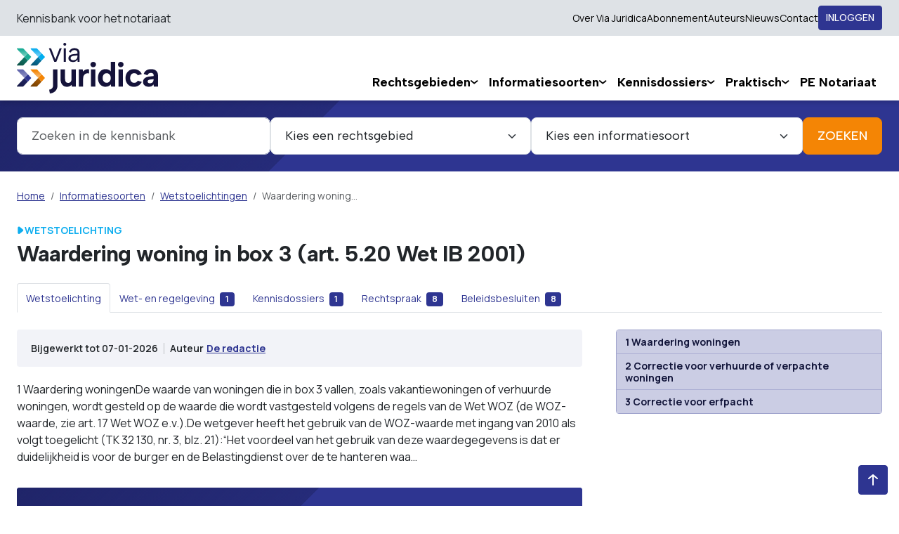

--- FILE ---
content_type: text/html; charset=UTF-8
request_url: https://www.viajuridica.nl/informatiesoorten/wetstoelichtingen/waardering-woning-in-box-3-art-5-20-wet-ib-2001
body_size: 360838
content:
<!DOCTYPE html>
<html lang="nl">
<head>
    <meta charset="utf-8">

<script type="text/javascript" nonce="H8Ow9DOqqZU6a4KuBblhoA==">
    window.dataLayer = window.dataLayer || [];

            window.dataLayer.push({
            userIsAuthenticated: false
        });
    
</script>

    
<script type="text/javascript" nonce="H8Ow9DOqqZU6a4KuBblhoA==">(function(w,d,s,l,i){w[l]=w[l]||[];w[l].push({'gtm.start':
new Date().getTime(),event:'gtm.js'});var f=d.getElementsByTagName(s)[0],
j=d.createElement(s),dl=l!='dataLayer'?'&l='+l:'';j.async=true;j.src=
'https://www.googletagmanager.com/gtm.js?id='+i+dl;f.parentNode.insertBefore(j,f);
})(window,document,'script','dataLayer','GTM-M34LR3K');</script>

        <title>Waardering woning in box 3 (art. 5.20 Wet IB 2001) | Via Juridica</title>


    <meta name="description" content="Voor waardering van woningen die in box 3 voor de inkomstenbelasting vallen, zoals vakantiewoningen of verhuurde woningen, wordt aangesloten bij de WOZ-waarde.">
    <meta name="keywords" content="waardering, woning, box 3, inkomstenbelasting, WOZ-waarde">

<meta name="viewport" content="width=device-width, initial-scale=1">
<meta name="format-detection" content="telephone=no">

    <meta name="content-id" content="330223">

    <meta name="content-type" content="1_thema">

    <meta property="og:site_name" content="Via Juridica">
<meta property="og:type" content="website">
<meta property="og:url" content="https://www.viajuridica.nl/informatiesoorten/wetstoelichtingen/waardering-woning-in-box-3-art-5-20-wet-ib-2001">
<meta name="twitter:card" content="summary">
<meta name="twitter:site" content="@FBNJuristen">
    <meta property="og:title" content="Waardering woning in box 3 (art. 5.20 Wet IB 2001)">
    <meta property="twitter:title" content="Waardering woning in box 3 (art. 5.20 Wet IB 2001)">
    <meta property="og:description" content="Voor waardering van woningen die in box 3 voor de inkomstenbelasting vallen, zoals vakantiewoningen of verhuurde woningen, wordt aangesloten bij de WOZ-waarde.">
    <meta name="twitter:description" content="Voor waardering van woningen die in box 3 voor de inkomstenbelasting vallen, zoals vakantiewoningen of verhuurde woningen, wordt aangesloten bij de WOZ-waarde.">

<link rel="icon" href="/build/img/favicon/favicon.d4737b26.svg" type="image/svg+xml">
<link rel="icon" href="/build/img/favicon/favicon.b2ccd5fd.ico" sizes="any">
<link rel="apple-touch-icon" href="/build/img/favicon/apple-touch-icon.ecf36fdf.png" sizes="180x180">
<link rel="apple-touch-icon-precomposed" href="/build/img/favicon/apple-touch-icon-precomposed.ecf36fdf.png" sizes="180x180">
<link rel="manifest" href="/build/manifest.json">
<link rel="canonical" href="https://www.viajuridica.nl/informatiesoorten/wetstoelichtingen/waardering-woning-in-box-3-art-5-20-wet-ib-2001"/>
    <script src="/build/runtime.2ac11785.js" defer></script><script src="/build/362.ff2c2032.js" defer></script><script src="/build/app.a51d9a83.js" defer></script>
    <link rel="stylesheet" href="/build/app.81b823ce.css">
        </head>
<body>
    
<noscript><iframe src="https://www.googletagmanager.com/ns.html?id=GTM-M34LR3K"
height="0" width="0" style="display:none;visibility:hidden"></iframe></noscript>

    <header class="sticky-top">
    <div class="header-top py-2 d-print-none">
        <div class="container-xxl">
            <div class="row">
                <div class="col gx-8 gx-lg-12">
                    <div class="d-flex justify-content-between align-items-center gap-4">
                        <span class="header-top-text">Kennisbank voor het notariaat</span>
                        <div class="d-flex align-items-center gap-4">
                            <ul class="navbar-nav d-none d-xl-flex">
                                                                    <li class="nav-item">
                                        <a href="/over-via-juridica" class="nav-link text-black">Over Via Juridica</a>
                                    </li>
                                                                    <li class="nav-item">
                                        <a href="/abonnement" class="nav-link text-black">Abonnement</a>
                                    </li>
                                                                    <li class="nav-item">
                                        <a href="/auteurs" class="nav-link text-black">Auteurs</a>
                                    </li>
                                                                    <li class="nav-item">
                                        <a href="/nieuws" class="nav-link text-black">Nieuws</a>
                                    </li>
                                                                    <li class="nav-item">
                                        <a href="/contact" class="nav-link text-black">Contact</a>
                                    </li>
                                                            </ul>
                                                            <button type="button" class="btn btn-quaternary btn-sm" data-bs-toggle="modal" data-bs-target="#loginModal">Inloggen</button>
                                                    </div>
                    </div>
                </div>
            </div>
        </div>
    </div>
    <div class="header-bottom navbar navbar-expand-lg">
        <div class="container-xxl d-block">
            <div class="row">
                <div class="col gx-8 gx-lg-12">
                    <div class="d-flex justify-content-between align-items-center align-items-xl-stretch">
                        <a class="navbar-brand flex-shrink-0" href="/">
                                                            <img src="/files/settings/2022/09/logo-via-juridica-rgb.svg" class="header-logo" alt="Via Juridica logo">
                                                    </a>
                        <div class="d-none d-xl-flex d-print-none">
                            <ul class="navbar-nav">
    <li class="nav-item dropdown hover-toggle ">
    <a class="nav-link text-nowrap" href="/rechtsgebieden">
        <span>Rechtsgebieden</span>
    </a>

            <button class="btn btn-sm btn-submenu-toggle py-2" type="button" data-bs-toggle="collapse" data-bs-target="#collapse-jurisdiction_index" aria-expanded="false" aria-controls="#collapse-jurisdiction_index">
            <i class="icon icon-arrow-ios-downward"></i>
        </button>
        <ul class="dropdown-menu" id="collapse-jurisdiction_index">
                            <li>
                    <a href="/rechtsgebieden/fiscaal" class="dropdown-item">Fiscaal</a>
                </li>
                            <li>
                    <a href="/rechtsgebieden/familierecht" class="dropdown-item">Familierecht</a>
                </li>
                            <li>
                    <a href="/rechtsgebieden/registergoederenrecht" class="dropdown-item">Registergoederenrecht</a>
                </li>
                            <li>
                    <a href="/rechtsgebieden/ondernemingsrecht" class="dropdown-item">Ondernemingsrecht</a>
                </li>
                            <li>
                    <a href="/rechtsgebieden/wwft" class="dropdown-item">Wwft</a>
                </li>
                            <li>
                    <a href="/rechtsgebieden/diversen" class="dropdown-item">Diversen</a>
                </li>
                    </ul>
    </li>
    <li class="nav-item dropdown hover-toggle ">
    <a class="nav-link text-nowrap" href="/informatiesoorten">
        <span>Informatiesoorten</span>
    </a>

            <button class="btn btn-sm btn-submenu-toggle py-2" type="button" data-bs-toggle="collapse" data-bs-target="#collapse-contenttype_index" aria-expanded="false" aria-controls="#collapse-contenttype_index">
            <i class="icon icon-arrow-ios-downward"></i>
        </button>
        <ul class="dropdown-menu" id="collapse-contenttype_index">
                            <li>
                    <a href="/informatiesoorten/wetstoelichtingen" class="dropdown-item">Wetstoelichtingen</a>
                </li>
                            <li>
                    <a href="/informatiesoorten/rechtspraak" class="dropdown-item">Rechtspraak</a>
                </li>
                            <li>
                    <a href="/informatiesoorten/beleidsbesluiten" class="dropdown-item">Beleidsbesluiten</a>
                </li>
                            <li>
                    <a href="/informatiesoorten/wetsvoorstellen" class="dropdown-item">Wetsvoorstellen</a>
                </li>
                            <li>
                    <a href="/informatiesoorten/wet-en-regelgeving" class="dropdown-item">Wet- en regelgeving</a>
                </li>
                    </ul>
    </li>
    <li class="nav-item dropdown hover-toggle ">
    <a class="nav-link text-nowrap" href="/kennisdossiers">
        <span>Kennisdossiers</span>
    </a>

            <button class="btn btn-sm btn-submenu-toggle py-2" type="button" data-bs-toggle="collapse" data-bs-target="#collapse-dossier_index" aria-expanded="false" aria-controls="#collapse-dossier_index">
            <i class="icon icon-arrow-ios-downward"></i>
        </button>
        <ul class="dropdown-menu" id="collapse-dossier_index">
                            <li>
                    <a href="/kennisdossiers/erfrecht" class="dropdown-item">Erfrecht</a>
                </li>
                            <li>
                    <a href="/kennisdossiers/familievermogensrecht" class="dropdown-item">Familievermogensrecht</a>
                </li>
                            <li>
                    <a href="/kennisdossiers/familierecht-overig" class="dropdown-item">Familierecht (overig)</a>
                </li>
                            <li>
                    <a href="/kennisdossiers/registergoederenrecht" class="dropdown-item">Registergoederenrecht</a>
                </li>
                            <li>
                    <a href="/kennisdossiers/ondernemingsrecht" class="dropdown-item">Ondernemingsrecht</a>
                </li>
                            <li>
                    <a href="/kennisdossiers/wwft" class="dropdown-item">Wwft</a>
                </li>
                            <li>
                    <a href="/kennisdossiers/ambtsuitoefening" class="dropdown-item">Ambtsuitoefening</a>
                </li>
                            <li>
                    <a href="/kennisdossiers/belastingrecht" class="dropdown-item">Belastingrecht</a>
                </li>
                            <li>
                    <a href="/kennisdossiers/diversen" class="dropdown-item">Diversen</a>
                </li>
                    </ul>
    </li>
    <li class="nav-item dropdown hover-toggle ">
    <a class="nav-link text-nowrap" href="/praktisch">
        <span>Praktisch</span>
    </a>

            <button class="btn btn-sm btn-submenu-toggle py-2" type="button" data-bs-toggle="collapse" data-bs-target="#collapse-practical_index" aria-expanded="false" aria-controls="#collapse-practical_index">
            <i class="icon icon-arrow-ios-downward"></i>
        </button>
        <ul class="dropdown-menu" id="collapse-practical_index">
                            <li>
                    <a href="/praktisch/rekentools" class="dropdown-item">Rekentools</a>
                </li>
                            <li>
                    <a href="/praktisch/handvatten-en-overzichten" class="dropdown-item">Handvatten en overzichten</a>
                </li>
                            <li>
                    <a href="/praktisch/stroomschema-s-en-visuals" class="dropdown-item">Stroomschema’s en visuals</a>
                </li>
                            <li>
                    <a href="/praktisch/verwijzingen-voor-de-notaris" class="dropdown-item">Verwijzingen voor de notaris</a>
                </li>
                            <li>
                    <a href="/praktisch/verwijzingen-voor-de-particulier" class="dropdown-item">Verwijzingen voor de particulier</a>
                </li>
                    </ul>
    </li>
    <li class="nav-item">
    <a class="nav-link text-nowrap" href="/pe-notariaat">
        <span>PE Notariaat</span>
    </a>

    </li>
</ul>
                        </div>
                        <button class="hamburger btn btn-white p-2 d-xl-none d-flex align-items-center d-print-none" data-bs-toggle="offcanvas" data-bs-target="#offcanvasNavbar" aria-controls="offcanvasNavbar">
                            <i class="icon icon-menu"></i>
                        </button>
                    </div>
                </div>
            </div>
        </div>
    </div>
</header>
<div class="offcanvas offcanvas-end" tabindex="-1" id="offcanvasNavbar">
    <div class="offcanvas-header">
        <div class="container-fluid px-4">
            <div class="d-flex justify-content-between align-items-center">
                <button type="button" class="close-button btn btn-sm btn-white p-2 d-flex align-items-center" data-bs-dismiss="offcanvas" aria-label="Close">
                    <i class="icon icon-close hover-animate rotate-90-left"></i>
                </button>
            </div>
        </div>
    </div>
    <div class="offcanvas-body">
        <div class="search-container p-4">
            <form action="/zoeken">
                <div class="input-group">
                    <input type="search" name="q" class="form-control" placeholder="Zoeken in de kennisbank" value="" aria-describedby="offcanvas-button-addon">
                    <button class="btn btn-primary d-flex align-items-center p-3" type="submit" id="offcanvas-button-addon">
                        <i class="icon icon-search"></i>
                    </button>
                </div>
            </form>
        </div>
                <ul class="navbar-nav offcanvas-nav">
    <li class="nav-item dropdown hover-toggle ">
    <a class="nav-link text-nowrap" href="/rechtsgebieden">
        <span>Rechtsgebieden</span>
    </a>

            <button class="btn btn-sm btn-submenu-toggle py-2" type="button" data-bs-toggle="collapse" data-bs-target="#collapse-jurisdiction_index" aria-expanded="false" aria-controls="#collapse-jurisdiction_index">
            <i class="icon icon-arrow-ios-downward"></i>
        </button>
        <ul class="dropdown-menu" id="collapse-jurisdiction_index">
                            <li>
                    <a href="/rechtsgebieden/fiscaal" class="dropdown-item">Fiscaal</a>
                </li>
                            <li>
                    <a href="/rechtsgebieden/familierecht" class="dropdown-item">Familierecht</a>
                </li>
                            <li>
                    <a href="/rechtsgebieden/registergoederenrecht" class="dropdown-item">Registergoederenrecht</a>
                </li>
                            <li>
                    <a href="/rechtsgebieden/ondernemingsrecht" class="dropdown-item">Ondernemingsrecht</a>
                </li>
                            <li>
                    <a href="/rechtsgebieden/wwft" class="dropdown-item">Wwft</a>
                </li>
                            <li>
                    <a href="/rechtsgebieden/diversen" class="dropdown-item">Diversen</a>
                </li>
                    </ul>
    </li>
    <li class="nav-item dropdown hover-toggle ">
    <a class="nav-link text-nowrap" href="/informatiesoorten">
        <span>Informatiesoorten</span>
    </a>

            <button class="btn btn-sm btn-submenu-toggle py-2" type="button" data-bs-toggle="collapse" data-bs-target="#collapse-contenttype_index" aria-expanded="false" aria-controls="#collapse-contenttype_index">
            <i class="icon icon-arrow-ios-downward"></i>
        </button>
        <ul class="dropdown-menu" id="collapse-contenttype_index">
                            <li>
                    <a href="/informatiesoorten/wetstoelichtingen" class="dropdown-item">Wetstoelichtingen</a>
                </li>
                            <li>
                    <a href="/informatiesoorten/rechtspraak" class="dropdown-item">Rechtspraak</a>
                </li>
                            <li>
                    <a href="/informatiesoorten/beleidsbesluiten" class="dropdown-item">Beleidsbesluiten</a>
                </li>
                            <li>
                    <a href="/informatiesoorten/wetsvoorstellen" class="dropdown-item">Wetsvoorstellen</a>
                </li>
                            <li>
                    <a href="/informatiesoorten/wet-en-regelgeving" class="dropdown-item">Wet- en regelgeving</a>
                </li>
                    </ul>
    </li>
    <li class="nav-item dropdown hover-toggle ">
    <a class="nav-link text-nowrap" href="/kennisdossiers">
        <span>Kennisdossiers</span>
    </a>

            <button class="btn btn-sm btn-submenu-toggle py-2" type="button" data-bs-toggle="collapse" data-bs-target="#collapse-dossier_index" aria-expanded="false" aria-controls="#collapse-dossier_index">
            <i class="icon icon-arrow-ios-downward"></i>
        </button>
        <ul class="dropdown-menu" id="collapse-dossier_index">
                            <li>
                    <a href="/kennisdossiers/erfrecht" class="dropdown-item">Erfrecht</a>
                </li>
                            <li>
                    <a href="/kennisdossiers/familievermogensrecht" class="dropdown-item">Familievermogensrecht</a>
                </li>
                            <li>
                    <a href="/kennisdossiers/familierecht-overig" class="dropdown-item">Familierecht (overig)</a>
                </li>
                            <li>
                    <a href="/kennisdossiers/registergoederenrecht" class="dropdown-item">Registergoederenrecht</a>
                </li>
                            <li>
                    <a href="/kennisdossiers/ondernemingsrecht" class="dropdown-item">Ondernemingsrecht</a>
                </li>
                            <li>
                    <a href="/kennisdossiers/wwft" class="dropdown-item">Wwft</a>
                </li>
                            <li>
                    <a href="/kennisdossiers/ambtsuitoefening" class="dropdown-item">Ambtsuitoefening</a>
                </li>
                            <li>
                    <a href="/kennisdossiers/belastingrecht" class="dropdown-item">Belastingrecht</a>
                </li>
                            <li>
                    <a href="/kennisdossiers/diversen" class="dropdown-item">Diversen</a>
                </li>
                    </ul>
    </li>
    <li class="nav-item dropdown hover-toggle ">
    <a class="nav-link text-nowrap" href="/praktisch">
        <span>Praktisch</span>
    </a>

            <button class="btn btn-sm btn-submenu-toggle py-2" type="button" data-bs-toggle="collapse" data-bs-target="#collapse-practical_index" aria-expanded="false" aria-controls="#collapse-practical_index">
            <i class="icon icon-arrow-ios-downward"></i>
        </button>
        <ul class="dropdown-menu" id="collapse-practical_index">
                            <li>
                    <a href="/praktisch/rekentools" class="dropdown-item">Rekentools</a>
                </li>
                            <li>
                    <a href="/praktisch/handvatten-en-overzichten" class="dropdown-item">Handvatten en overzichten</a>
                </li>
                            <li>
                    <a href="/praktisch/stroomschema-s-en-visuals" class="dropdown-item">Stroomschema’s en visuals</a>
                </li>
                            <li>
                    <a href="/praktisch/verwijzingen-voor-de-notaris" class="dropdown-item">Verwijzingen voor de notaris</a>
                </li>
                            <li>
                    <a href="/praktisch/verwijzingen-voor-de-particulier" class="dropdown-item">Verwijzingen voor de particulier</a>
                </li>
                    </ul>
    </li>
    <li class="nav-item">
    <a class="nav-link text-nowrap" href="/pe-notariaat">
        <span>PE Notariaat</span>
    </a>

    </li>
</ul>
        <ul class="navbar-nav secondary-menu flex-column gap-2 p-5">
                            <li class="nav-item">
                    <a href="/over-via-juridica" class="nav-link p-0"><small>Over Via Juridica</small></a>
                </li>
                            <li class="nav-item">
                    <a href="/abonnement" class="nav-link p-0"><small>Abonnement</small></a>
                </li>
                            <li class="nav-item">
                    <a href="/auteurs" class="nav-link p-0"><small>Auteurs</small></a>
                </li>
                            <li class="nav-item">
                    <a href="/nieuws" class="nav-link p-0"><small>Nieuws</small></a>
                </li>
                            <li class="nav-item">
                    <a href="/contact" class="nav-link p-0"><small>Contact</small></a>
                </li>
                    </ul>
    </div>
</div>
<div class="searchbar bg-quaternary d-print-none">
    <div class="searchbar-gradient py-6">
        <div class="container-xxl">
            <div class="row">
                <div class="col">
                    <form action="/zoeken">
                        <div class="d-flex flex-nowrap gap-4 gap-lg-6">
                            <div class="flex-fill">
                                <input type="search"
                                       name="q"
                                       placeholder="Zoeken in de kennisbank"
                                       class="form-control form-control-lg"
                                       value=""
                                       data-autocomplete>
                            </div>
                                                            <div class="d-none d-lg-block flex-fill">
                                    <select name="filters[rechtsgebied][]" id="searchbar_jurisdictions" class="form-select form-select-lg">
                                        <option value="">Kies een rechtsgebied</option>
                                                                                    <option value="Fiscaal">Fiscaal</option>
                                                                                    <option value="Familierecht">Familierecht</option>
                                                                                    <option value="Registergoederenrecht">Registergoederenrecht</option>
                                                                                    <option value="Ondernemingsrecht">Ondernemingsrecht</option>
                                                                                    <option value="Wwft">Wwft</option>
                                                                                    <option value="Diversen">Diversen</option>
                                                                            </select>
                                </div>
                                <div class="d-none d-lg-block flex-fill">
                                    <select name="filters[soort][]" id="searchbar_contenttypes" class="form-select form-select-lg">
                                        <option value="">Kies een informatiesoort</option>
                                                                                    <option value="1_thema" >Wetstoelichtingen</option>
                                                                                    <option value="procedure_samenvatting" >Rechtspraak</option>
                                                                                    <option value="beleidsbesluiten" >Beleidsbesluiten</option>
                                                                                    <option value="wetsvoorstellen" >Wetsvoorstellen</option>
                                                                                    <option value="pe_notariaat" >PE Notariaat</option>
                                                                                    <option value="praktisch_rekenen" >Praktisch</option>
                                                                                    <option value="nieuws" >Nieuws</option>
                                                                                    <option value="kennisdossier" >Kennisdossiers</option>
                                                                            </select>
                                </div>
                                                        <button type="submit" class="btn btn-lg btn-primary px-4 px-lg-5">
                                <span class="d-none d-lg-inline">Zoeken</span>
                                <span class="d-flex align-items-center d-lg-none"><i class="icon icon-search"></i></span>
                            </button>
                        </div>
                    </form>
                </div>
            </div>
        </div>
    </div>
</div>
<main>
                    <section class="breadcrumbs-section d-print-none py-5 py-lg-6">
        <div class="container-xxl">
            <div class="row">
                <div class="col">
                    <nav aria-label="breadcrumb" class="overflow-x-scroll-touch">
                        <ol class="breadcrumb">
                            <li class="breadcrumb-item">
                                <a href="/" class="link-quaternary">Home</a>
                            </li>
                                                                                                                                        <li class="breadcrumb-item">
                                                                                            <a href="/informatiesoorten" class="link-quaternary">Informatiesoorten</a>
                                                                                    </li>
                                                                                                                                                                                                            <li class="breadcrumb-item">
                                                                                            <a href="/informatiesoorten/wetstoelichtingen" class="link-quaternary">Wetstoelichtingen</a>
                                                                                    </li>
                                                                                                                                                                    <li class="breadcrumb-item active" aria-current="page">
                                                                                    <span>Waardering woning…</span>
                                                                            </li>
                                                                                    </ol>
                    </nav>
                </div>
            </div>
        </div>
    </section>
        <div class="page-content mb-8 mb-xl-12">
        <div class="container-xxl">
            <div class="row">
                <div class="col">
                    <div class="mb-0">
                        <small class="icon-span gap-1 icon-md align-items-center fw-bold text-uppercase text-tertiary mb-2">
    <i class="icon icon-md icon-arrow-right"></i>
    <span>Wetstoelichting</span>
</small>                        <h1 id="vj-title" class="h2 mb-0">Waardering woning in box 3 (art. 5.20 Wet IB 2001)</h1>
                    </div>
                    <div class="overflow-x-scroll-touch pt-6 mb-6 d-print-none sticky-top sticky-offset sticky-header-bottom bg-white">
                        <ul class="nav nav-tabs" id="explanation-tabs">
    <li class="nav-item" role="presentation">
        <button class="nav-link active px-3 py-2"
                id="explanation-tab"
                data-bs-toggle="tab"
                data-bs-target="#explanation"
                type="button"
                role="tab"
                aria-controls="explanation"
                aria-selected="true"
                data-sticky-tabs="true"
                data-sticky-tabs-scroll="top">
            <small class="text-quaternary">Wetstoelichting</small>
        </button>
    </li>
                        <li class="nav-item" role="presentation">
                <button class="nav-link px-3 py-2"
                        id="wet-tab"
                        data-bs-toggle="tab"
                        data-bs-target="#wet"
                        type="button"
                        role="tab"
                        aria-controls="wet"
                        aria-selected="false"
                        data-sticky-tabs="true"
                        data-sticky-tabs-scroll="top"
                        data-init-scrollspy=#wet-scrollspy>
                    <small class="text-quaternary">Wet- en regelgeving</small>
                    <span class="badge bg-quaternary ms-1 mb-n1 position-relative">1
                                            </span>
                </button>
            </li>
                                <li class="nav-item" role="presentation">
                <button class="nav-link px-3 py-2"
                        id="kennisdossier-tab"
                        data-bs-toggle="tab"
                        data-bs-target="#kennisdossier"
                        type="button"
                        role="tab"
                        aria-controls="kennisdossier"
                        aria-selected="false"
                        data-sticky-tabs="true"
                        data-sticky-tabs-scroll="top"
                        >
                    <small class="text-quaternary">Kennisdossiers</small>
                    <span class="badge bg-quaternary ms-1 mb-n1 position-relative">1
                                            </span>
                </button>
            </li>
                                <li class="nav-item" role="presentation">
                <button class="nav-link px-3 py-2"
                        id="procedure_samenvatting-tab"
                        data-bs-toggle="tab"
                        data-bs-target="#procedure_samenvatting"
                        type="button"
                        role="tab"
                        aria-controls="procedure_samenvatting"
                        aria-selected="false"
                        data-sticky-tabs="true"
                        data-sticky-tabs-scroll="top"
                        >
                    <small class="text-quaternary">Rechtspraak</small>
                    <span class="badge bg-quaternary ms-1 mb-n1 position-relative">8
                                            </span>
                </button>
            </li>
                                <li class="nav-item" role="presentation">
                <button class="nav-link px-3 py-2"
                        id="beleidsbesluiten-tab"
                        data-bs-toggle="tab"
                        data-bs-target="#beleidsbesluiten"
                        type="button"
                        role="tab"
                        aria-controls="beleidsbesluiten"
                        aria-selected="false"
                        data-sticky-tabs="true"
                        data-sticky-tabs-scroll="top"
                        >
                    <small class="text-quaternary">Beleidsbesluiten</small>
                    <span class="badge bg-quaternary ms-1 mb-n1 position-relative">8
                                            </span>
                </button>
            </li>
                            </ul>
                    </div>
                        
    


                    <div class="tab-content mb-8" id="explanation-tabs-content">
                        <div class="tab-pane fade show active" id="explanation" role="tabpanel" aria-labelledby="explanation-tab">
                            <div class="row">
            <div class="col-lg-4 d-none d-lg-block d-print-block order-0 order-lg-1">
            <div class="sticky-top sticky-offset sticky-max-height with-sticky-tabs rounded-1 border border-quaternary-medium mb-6"
                 data-scrollspy
                 data-sticky-tabs="true">
                <div class="list-group list-group-flush explanation-toc">
                                                <a class="d-flex gap-1 list-group-item list-group-item-action text-break fs-sm lh-sm fw-bold list-group-item-custom-quaternary"
           href="#po-heading-id_GITUA6l14Uu9QRHCYOjbWA">
            1 Waardering woningen
        </a>
                                                <a class="d-flex gap-1 list-group-item list-group-item-action text-break fs-sm lh-sm fw-bold list-group-item-custom-quaternary"
           href="#po-heading-id_ikdjrR5f9E6JHq8HaLX9fQ">
            2 Correctie voor verhuurde of verpachte woningen
        </a>
                                                <a class="d-flex gap-1 list-group-item list-group-item-action text-break fs-sm lh-sm fw-bold list-group-item-custom-quaternary"
           href="#po-heading-id_DKfZbGS_GUymG-xkBLKKGQ">
            3 Correctie voor erfpacht
        </a>
    </div>
            </div>
        </div>
        <div class="col-lg-8 order-1 order-lg-0">
        <div class="bg-quaternary-light bg-opacity-75 py-4 px-5 rounded-1 mb-5">
    <div class="d-flex align-items-baseline flex-wrap gap-1">
        <small class="fw-semibold me-2">
            Bijgewerkt tot
                            07-01-2026
                    </small>
                    <span class="vr align-self-center me-2"></span>
            <small class="fw-semibold me-1">Auteur</small>
                            <small><a href="" class="link-quaternary fw-bold me-2 hover-no-underline">De redactie</a></small>
                        </div>
</div>
        <article class="cms-content headings-sm mb-8">
        <p>1 Waardering woningenDe waarde van woningen die in box 3 vallen, zoals vakantiewoningen of verhuurde woningen, wordt gesteld op de waarde die wordt vastgesteld volgens de regels van de Wet WOZ (de WOZ-waarde, zie art. 17 Wet WOZ e.v.).De wetgever heeft het gebruik van de WOZ-waarde met ingang van 2010 als volgt toegelicht (TK 32 130, nr. 3, blz. 21):&ldquo;Het voordeel van het gebruik van deze waardegegevens is dat er duidelijkheid is voor de burger en de Belastingdienst over de te hanteren waa…</p>
    </article>
        <div class="bg-quaternary rounded-1 overflow-hidden mb-8">
        <div class="gradient-quaternary p-6 p-lg-8">
                            <article class="cms-content text-white">
                    <h3>Verder lezen?</h3><p>Om dit document te kunnen bekijken, moet u ingelogd zijn.</p>
                </article>
                        <div class="bg-content">
                


<form method="post" novalidate="novalidate" action="/inloggen" >

<div class="form-floating mb-4"><input type="email" id="email" name="email" required="required" placeholder="Uw e-mailadres" autocomplete="username" class="form-control" /><label for="email" class="form-label required">E-mailadres</label></div>

<div class="form-floating mb-4"><input type="password" id="password" name="password" required="required" placeholder="Uw wachtwoord" autocomplete="current-password" class="form-control" /><label for="password" class="form-label required">Wachtwoord</label></div>

<div class="fs-sm mb-3 form-group"><div class="form-check"><input type="checkbox" id="_remember_me" name="_remember_me" class="form-check-input" value="1" />
        <label class="form-check-label" for="_remember_me">Onthouden voor 30 dagen</label></div></div>


<div class="d-grid"><button type="submit" id="login" name="login" class="btn btn-primary btn-load btn">Inloggen</button></div>

<input type="hidden" id="_csrf_token" name="_csrf_token" value="07df72dbd24f045ba192ab0.lnJ6qQ4wIO2MEwUqJmM9li3Q-s7cLiFKZcVvNp91Ew0._Qc982VbF4HAWVVOUzRMok-mnJqlHRIvVLYHZtw6ayDEBzT5VHlnut5GPQ" />

</form>

    <hr>

    <p class="mb-0 d-flex justify-content-end">
        <a class="icon-anchor fw-bold animate-right" href="/openid/li">
            Inloggen via Legal Intelligence
            <i class="icon icon-arrow-forward"></i>
        </a>
    </p>
            </div>
        </div>
    </div>
    <div class="bg-quaternary-light rounded-1 p-6 p-lg-8 mb-8">
                    <article class="cms-content">
                <h3>Geen inloggegevens?</h3><p><strong>Heeft u nog geen inloggegevens, dan kunt u een abonnement afsluiten.</strong></p><p>Bent u werkzaam op het notari&euml;le en/of fiscale werkterrein en wilt u het gebruik van Via Juridica ervaren?<br>
Vraag een <a href="https://www.fbn.nl/kennisbank/#VJabonnement" target="_blank">gratis proefabonnement</a> aan en probeer Via Juridica &eacute;&eacute;n maand uit!</p><p>Voor (voltijd)studenten is een gratis <a href="https://www.fbn.nl/kennisbank/#VJabonnement" target="_blank">studentenabonnement</a> beschikbaar.</p>
            </article>
                <hr class="my-6 bg-quaternary">
        <div class="d-flex">
            <a href="https://www.fbn.nl/kennisbank/#VJabonnement" target="_blank" class="btn btn-quaternary flex-fill">
                <span class="icon-span">Abonnement nemen<i class="icon icon-md icon-external-link"></i></span>
            </a>
        </div>
    </div>
    <div class="d-flex flex-wrap align-items-baseline justify-content-between mb-2">
        <h3 class="mb-0">Gebruikers van Via Juridica</h3>
        <a href="/gebruikers" class="icon-anchor fw-bold animate-right d-none d-sm-inline-flex">Bekijk alle <i class="icon icon-arrow-forward"></i></a>
    </div>
    <div class="mb-8">
        <div class="row gx-6" data-slick='{
            "autoplay": true,
            "slidesToShow": 6,
            "slidesToScroll": 1,
            "arrows": false,
            "dots": false,
            "infinite": true,
            "draggable": true,
            "responsive": [
            {
                "breakpoint": 960,
                "settings": {
                    "slidesToShow": 5
                }
            },
            {
                "breakpoint": 720,
                "settings": {
                    "slidesToShow": 4
                }
            },
            {
                "breakpoint": 540,
                "settings": {
                    "slidesToShow": 3
                }
            }]
            }'>
                            <div class="col">
                        <a href="https://notarisvanderveer.nl" target="_blank" rel="noreferrer noopener" class="company-logo ratio ratio-1x1 hover-animate animate-up mt-4">
                    <div class="image-container">
                <img src="/images/relations/6971c35eefbbb666495463.png?w=160&amp;h=160&amp;s=3852f6cf9f7da15d9dac0febab15b25b" alt="Notariskantoor Van der Veer">
            </div>
            </a>
                </div>
                            <div class="col">
                        <a href="http://www.notariskantoor.nu/" target="_blank" rel="noreferrer noopener" class="company-logo ratio ratio-1x1 hover-animate animate-up mt-4">
                    <div class="image-container">
                <img src="/images/relations/6971c35f01564461572716.png?w=160&amp;h=160&amp;s=b88247744d1757119204b593aa3f88df" alt="Tijdhof, Daverschot en De Jong Posthumus Notarissen">
            </div>
            </a>
                </div>
                            <div class="col">
                        <a href="https://hetnotarieel.nl/notaris/hengelo" target="_blank" rel="noreferrer noopener" class="company-logo ratio ratio-1x1 hover-animate animate-up mt-4">
            </a>
                </div>
                            <div class="col">
                        <a href="https://www.scholtenenwilmink.nl/" target="_blank" rel="noreferrer noopener" class="company-logo ratio ratio-1x1 hover-animate animate-up mt-4">
                    <div class="image-container">
                <img src="/images/relations/6971c35ef360d263388631.png?w=160&amp;h=160&amp;s=626cd91647579e7a0abd68855879d30e" alt="Scholten &amp; Wilmink Notarissen">
            </div>
            </a>
                </div>
                            <div class="col">
                        <a href="https://www.blankhartbronkhorst.nl" target="_blank" rel="noreferrer noopener" class="company-logo ratio ratio-1x1 hover-animate animate-up mt-4">
                    <div class="image-container">
                <img src="/images/relations/6971c35edfd62828479657.png?w=160&amp;h=160&amp;s=cb355c6c154b378b4e6cd69400e909ef" alt="Blankhart &amp; Bronkhorst Netwerk Notarissen">
            </div>
            </a>
                </div>
                            <div class="col">
                        <a href="https://www.abmaschreurs.nl" target="_blank" rel="noreferrer noopener" class="company-logo ratio ratio-1x1 hover-animate animate-up mt-4">
            </a>
                </div>
                            <div class="col">
                        <a href="https://www.notariskantoornovia.nl" target="_blank" rel="noreferrer noopener" class="company-logo ratio ratio-1x1 hover-animate animate-up mt-4">
            </a>
                </div>
                            <div class="col">
                        <a href="https://www.justnotarissen.nl" target="_blank" rel="noreferrer noopener" class="company-logo ratio ratio-1x1 hover-animate animate-up mt-4">
                    <div class="image-container">
                <img src="/images/relations/6971c35ee7ebb625391059.png?w=160&amp;h=160&amp;s=62377158ba9bfcd7c56c982b58994ccf" alt="JUST Notarissen">
            </div>
            </a>
                </div>
                            <div class="col">
                        <a href="https://www.khs.nl/" target="_blank" rel="noreferrer noopener" class="company-logo ratio ratio-1x1 hover-animate animate-up mt-4">
                    <div class="image-container">
                <img src="/images/relations/6971c35ee8a88351983191.png?w=160&amp;h=160&amp;s=6d1446134a147154ce2e39abf79f1d58" alt="Krans notarissen">
            </div>
            </a>
                </div>
                            <div class="col">
                        <a href="https://www.schopvandeweijer.nl" target="_blank" rel="noreferrer noopener" class="company-logo ratio ratio-1x1 hover-animate animate-up mt-4">
                    <div class="image-container">
                <img src="/images/relations/6971c35ef3a66014299140.png?w=160&amp;h=160&amp;s=7e583eab1888ef2d2cf6ba1f2cd5bf08" alt="Schop / Van de Weijer Notarissen">
            </div>
            </a>
                </div>
                            <div class="col">
                        <a href="https://www.maashorstnotarissen.nl" target="_blank" rel="noreferrer noopener" class="company-logo ratio ratio-1x1 hover-animate animate-up mt-4">
                    <div class="image-container">
                <img src="/images/relations/6971c35ee9613309176477.png?w=160&amp;h=160&amp;s=72ef48ece935599ef58031c3c26ff167" alt="Maashorst notarissen">
            </div>
            </a>
                </div>
                            <div class="col">
                        <a href="http://www.notarisvandongen.nl/" target="_blank" rel="noreferrer noopener" class="company-logo ratio ratio-1x1 hover-animate animate-up mt-4">
                    <div class="image-container">
                <img src="/images/relations/6971c35ef0658456963803.png?w=160&amp;h=160&amp;s=d54742a00682ff3891baba77059a6f76" alt="Notariskantoor van Dongen">
            </div>
            </a>
                </div>
                            <div class="col">
                        <a href="https://www.notarisvanveeren.nl/" target="_blank" rel="noreferrer noopener" class="company-logo ratio ratio-1x1 hover-animate animate-up mt-4">
                    <div class="image-container">
                <img src="/images/relations/6971c35ef0a34787780396.png?w=160&amp;h=160&amp;s=c8a6995cf19bfce9a396874260c4e83d" alt="Notariskantoor van Veeren">
            </div>
            </a>
                </div>
                            <div class="col">
                        <a href="https://www.willemsensmeets.nl" target="_blank" rel="noreferrer noopener" class="company-logo ratio ratio-1x1 hover-animate animate-up mt-4">
            </a>
                </div>
                            <div class="col">
                        <a href="https://www.notariskantoor.nu/" target="_blank" rel="noreferrer noopener" class="company-logo ratio ratio-1x1 hover-animate animate-up mt-4">
            </a>
                </div>
                            <div class="col">
                        <a href="https://www.hetnotarieel.nl" target="_blank" rel="noreferrer noopener" class="company-logo ratio ratio-1x1 hover-animate animate-up mt-4">
            </a>
                </div>
                    </div>
        <div class="mt-4 d-sm-none">
            <div class="row">
                <div class="col">
                    <a href="/gebruikers" class="icon-anchor fw-bold animate-right">Bekijk alle <i class="icon icon-arrow-forward"></i></a>
                </div>
            </div>
        </div>
    </div>
                            </div>
</div>
    <div class="position-fixed z-1030 bottom-0 start-0 m-4 d-lg-none d-print-none">
        <button type="button"
                class="btn btn-quaternary btn-sm"
                data-bs-toggle="offcanvas"
                data-bs-target="#offcanvasTocExplanation"
                aria-controls="offcanvasTocExplanation">
            Inhoudsopgave
        </button>
    </div>
                        </div>
                                                    <div class="tab-pane fade" id="wet" role="tabpanel" aria-labelledby="wet-tab">
                                                                    <div class="row">
    <div class="col-lg-8">
        <h4>Wet- en regelgeving</h4>
        <hr class="my-3">
            <div id="law_21322" class="d-flex flex-wrap gap-2 align-items-baseline justify-content-between mb-4 mt-scroll with-sticky-tabs">
        <h2 class="h5 mb-0">Artikel 5.20 Waardering woningen andere dan eigen woningen</h2>
        <div class="d-flex gap-4 align-items-baseline">
            <a href="/doorsturen/node/21322">
                <small>Volledige wettekst</small>
            </a>
                            <a href="https://wetten.overheid.nl/jci1.3:c:BWBR0011353&amp;artikel=5.20" target="_blank" class="icon-anchor align-items-center icon-md">
                    <small>Lees op wetten.nl</small>
                    <i class="icon icon-external-link"></i>
                </a>
                    </div>
    </div>
            <article class="cms-content d-h1-none law-ul">
            <div xmlns:mml="http://www.w3.org/1998/Math/MathML"><div class="da-document"><div id="pagina-container"><div id="wettekst-inhoud-paneel"><div class="ul-id-wettekst-items" id="wettekst-items"><div class="wettekst-item top-lijn"><div class="wettekst-inhoud"><div class="overflow"><div class="artikel"><h1 class="da-h1 mt-scroll" id="/Hoofdstuk5/Afdeling5.4/Artikel5.20">Artikel 5.20 Waardering woningen andere dan eigen woningen</h1><ul class="free"><li><num>1</num><div><p class="da-p mt-scroll">De waarde van een woning, wordt, in afwijking van <a id="BWBR0011353">artikel 5.19, eerste lid</a>, gesteld op de volgens <a title="">hoofdstuk IV van de Wet waardering onroerende zaken</a> voor die woning vastgestelde waarde of waarden voor het kalenderjaar. Indien de woning deel uitmaakt van een onroerende zaak als bedoeld in <a title="">artikel 16 van de Wet waardering onroerende zaken</a>, wordt de waarde van de woning gesteld op het gedeelte van de waarde van de onroerende zaak dat kan worden toegerekend aan de woning. </p></div></li><li><num>2</num><div><p class="da-p mt-scroll">Indien met betrekking tot een woning het eerste lid geen toepassing kan vinden door het ontbreken van een op grond van <a title="">hoofdstuk IV van de Wet waardering onroerende zaken</a> vastgestelde waarde, wordt de waarde van de woning bepaald met overeenkomstige toepassing van het bepaalde bij of krachtens de <a title="">artikelen 16 tot en met 18</a> en <a title="">20, tweede lid, van die wet</a>.</p></div></li><li><num>3</num><div><p class="da-p mt-scroll">Indien een woning geheel of gedeeltelijk wordt verhuurd en op deze verhuur <a title="">afdeling 5 van titel 4 van Boek 7 van het Burgerlijk Wetboek</a> van toepassing is, of ingevolge een voor ten minste 12&nbsp;jaren aangegane pachtovereenkomst wordt verpacht en op deze verpachting <a title="">titel 5 van Boek 7 van het Burgerlijk Wetboek</a> van toepassing is, wordt de waarde gesteld op een bij algemene maatregel van bestuur vast te stellen percentage van het waardegegeven, bedoeld in het eerste of tweede lid.</p></div></li><li><num>4</num><div><p class="da-p mt-scroll">In geval van erfpacht wordt voor de toepassing van dit artikel en de daarop berustende bepalingen het in het eerste of tweede lid bedoelde waardegegeven verminderd met een bij algemene maatregel van bestuur vast te stellen waarde van de erfpachtcanon.</p></div></li><li><num>5</num><div><p class="da-p mt-scroll">Het derde lid is niet van toepassing indien sprake is van:</p><ul class="free">
      <li><num>a.</num><div><p class="da-p mt-scroll">een voor bepaalde tijd aangegane huurovereenkomst als bedoeld in <a title="">artikel 271 van Boek 7 van het Burgerlijk Wetboek</a>; of</p></div></li>
      <li><num>b.</num><div><p class="da-p mt-scroll">gelieerde partijen die een zodanige huurprijs of pachtprijs zijn overeengekomen dat deze tussen willekeurige derden niet zou zijn overeengekomen.</p></div></li>
    </ul></div></li></ul></div></div></div></div></div></div></div></div></div>

        </article>
        <hr>
    </div>
    <div class="col-lg-4 d-none d-lg-block">
        <div class="sticky-top sticky-offset sticky-max-height with-sticky-tabs rounded-1 border border-quaternary-medium mb-6" id="wet-scrollspy">
            <div class="list-group list-group-flush explanation-toc">
            <a class="list-group-item list-group-item-action fw-bold fs-sm lh-sm" href="#law_21322">Artikel 5.20 Waardering woningen andere dan eigen woningen</a>
    </div>
        </div>
    </div>
</div>
<div class="position-fixed z-1030 bottom-0 start-0 m-4 d-lg-none d-print-none">
    <button type="button" class="btn btn-quaternary btn-sm" data-bs-toggle="offcanvas" data-bs-target="#offcanvasTocLaws" aria-controls="offcanvasTocLaws">
        Overzicht
    </button>
</div>                                                            </div>
                                                    <div class="tab-pane fade" id="kennisdossier" role="tabpanel" aria-labelledby="kennisdossier-tab">
                                                                    <h4>Kennisdossiers</h4>
                                    <table class="table table-hover stacked-lg">
    <thead>
    <tr role="row"
        class="bg-quaternary-light d-none d-lg-table-row">
        <th class="w-50">Titel</th>
        <th class="w-50">Categorie</th>
    </tr>
    </thead>
    <tbody>
                        <tr class="clickable-row"
                data-href="/kennisdossiers/belastingrecht/belastbaar-inkomen-uit-sparen-en-beleggen-box-3"
                tabindex="0">
                <td>
                    <small class="fw-bold d-lg-none me-2">Titel</small>
                    <small>
                        <a href="/kennisdossiers/belastingrecht/belastbaar-inkomen-uit-sparen-en-beleggen-box-3"
                           class="link-quaternary fw-bold">
                            Belastbaar inkomen uit sparen en beleggen (box 3)
                        </a>
                    </small>
                </td>
                <td>
                    <small class="fw-bold d-lg-none me-2">Categorie</small>
                    <small class="text-nowrap">Belastingrecht</small>
                </td>
            </tr>
                </tbody>
</table>
                                                            </div>
                                                    <div class="tab-pane fade" id="procedure_samenvatting" role="tabpanel" aria-labelledby="procedure_samenvatting-tab">
                                                                    <h4>Rechtspraak</h4>
                                    <table class="table table-hover stacked-lg">
    <thead>
    <tr role="row"
        class="bg-quaternary-light d-none d-lg-table-row">
        <th>Titel</th>
        <th>Instantie</th>
        <th>Datum</th>
        <th>Nummer</th>
    </tr>
    </thead>
    <tbody>
            <tr class="clickable-row"
            data-href="/informatiesoorten/rechtspraak/hoge-raad-verschaft-duidelijkheid-over-berekening-waardemutatie-tweede-woning-box-3"
            tabindex="0">
            <td>
                <small>
                    <a href="/informatiesoorten/rechtspraak/hoge-raad-verschaft-duidelijkheid-over-berekening-waardemutatie-tweede-woning-box-3"
                       class="link-quaternary fw-bold">
                        Hoge Raad verschaft duidelijkheid over berekening waardemutatie tweede woning box 3
                    </a>
                </small>
            </td>
            <td>
                <small class="fw-bold d-lg-none me-2">Instantie</small>
                <small class="text-nowrap">Hoge Raad</small>
            </td>
            <td>
                <small class="fw-bold d-lg-none me-2">Datum</small>
                <small class="text-nowrap">
                                            20-12-2024
                                    </small>
            </td>
            <td>
                <small class="fw-bold d-lg-none me-2">Nummer</small>
                <small class="text-nowrap">
                    ECLI:NL:HR:2024:1788
                </small>
            </td>
        </tr>
            <tr class="clickable-row"
            data-href="/informatiesoorten/rechtspraak/bepalen-van-de-ongerealiseerde-vermogensmutatie-op-woning-aan-de-hand-van-woz-waarden"
            tabindex="0">
            <td>
                <small>
                    <a href="/informatiesoorten/rechtspraak/bepalen-van-de-ongerealiseerde-vermogensmutatie-op-woning-aan-de-hand-van-woz-waarden"
                       class="link-quaternary fw-bold">
                        Bepalen van de ongerealiseerde vermogensmutatie op woning aan de hand van WOZ-waarden
                    </a>
                </small>
            </td>
            <td>
                <small class="fw-bold d-lg-none me-2">Instantie</small>
                <small class="text-nowrap">Hoge Raad</small>
            </td>
            <td>
                <small class="fw-bold d-lg-none me-2">Datum</small>
                <small class="text-nowrap">
                                            14-06-2024
                                    </small>
            </td>
            <td>
                <small class="fw-bold d-lg-none me-2">Nummer</small>
                <small class="text-nowrap">
                    ECLI:NL:HR:2024:857
                </small>
            </td>
        </tr>
            <tr class="clickable-row"
            data-href="/informatiesoorten/rechtspraak/geen-kostenaftrek-voor-franse-woning-in-eigen-gebruik-in-box-3"
            tabindex="0">
            <td>
                <small>
                    <a href="/informatiesoorten/rechtspraak/geen-kostenaftrek-voor-franse-woning-in-eigen-gebruik-in-box-3"
                       class="link-quaternary fw-bold">
                        Geen kostenaftrek voor Franse woning in eigen gebruik in box 3
                    </a>
                </small>
            </td>
            <td>
                <small class="fw-bold d-lg-none me-2">Instantie</small>
                <small class="text-nowrap">Hoge Raad</small>
            </td>
            <td>
                <small class="fw-bold d-lg-none me-2">Datum</small>
                <small class="text-nowrap">
                                            14-06-2024
                                    </small>
            </td>
            <td>
                <small class="fw-bold d-lg-none me-2">Nummer</small>
                <small class="text-nowrap">
                    ECLI:NL:HR:2024:860
                </small>
            </td>
        </tr>
            <tr class="clickable-row"
            data-href="/informatiesoorten/rechtspraak/aandeel-in-reservefonds-vve-vormt-onder-de-wettelijke-regeling-in-2018-geen-banktegoed"
            tabindex="0">
            <td>
                <small>
                    <a href="/informatiesoorten/rechtspraak/aandeel-in-reservefonds-vve-vormt-onder-de-wettelijke-regeling-in-2018-geen-banktegoed"
                       class="link-quaternary fw-bold">
                        Aandeel in reservefonds VvE vormt onder de wettelijke regeling in 2018 geen banktegoed
                    </a>
                </small>
            </td>
            <td>
                <small class="fw-bold d-lg-none me-2">Instantie</small>
                <small class="text-nowrap">Hoge Raad</small>
            </td>
            <td>
                <small class="fw-bold d-lg-none me-2">Datum</small>
                <small class="text-nowrap">
                                            06-06-2024
                                    </small>
            </td>
            <td>
                <small class="fw-bold d-lg-none me-2">Nummer</small>
                <small class="text-nowrap">
                    ECLI:NL:HR:2024:771
                </small>
            </td>
        </tr>
            <tr class="clickable-row"
            data-href="/informatiesoorten/rechtspraak/waarde-economisch-verkeer-correct-waarderingsvoorschrift-ondanks-geringe-huuropbrengst-pand"
            tabindex="0">
            <td>
                <small>
                    <a href="/informatiesoorten/rechtspraak/waarde-economisch-verkeer-correct-waarderingsvoorschrift-ondanks-geringe-huuropbrengst-pand"
                       class="link-quaternary fw-bold">
                        Waarde economisch verkeer correct waarderingsvoorschrift ondanks geringe huuropbrengst pand
                    </a>
                </small>
            </td>
            <td>
                <small class="fw-bold d-lg-none me-2">Instantie</small>
                <small class="text-nowrap">Hoge Raad</small>
            </td>
            <td>
                <small class="fw-bold d-lg-none me-2">Datum</small>
                <small class="text-nowrap">
                                            29-09-2017
                                    </small>
            </td>
            <td>
                <small class="fw-bold d-lg-none me-2">Nummer</small>
                <small class="text-nowrap">
                    ECLI:NL:HR:2017:2517
                </small>
            </td>
        </tr>
            <tr class="clickable-row"
            data-href="/informatiesoorten/rechtspraak/forfaitaire-waardering-van-verhuurde-woning-in-box-3-geldt-niet-als-waarde-ten-minste-10-afwijkt-van-werkelijke-waarde"
            tabindex="0">
            <td>
                <small>
                    <a href="/informatiesoorten/rechtspraak/forfaitaire-waardering-van-verhuurde-woning-in-box-3-geldt-niet-als-waarde-ten-minste-10-afwijkt-van-werkelijke-waarde"
                       class="link-quaternary fw-bold">
                        Forfaitaire waardering van verhuurde woning in box 3 geldt niet als waarde ten minste 10% afwijkt van werkelijke waarde
                    </a>
                </small>
            </td>
            <td>
                <small class="fw-bold d-lg-none me-2">Instantie</small>
                <small class="text-nowrap">Hoge Raad</small>
            </td>
            <td>
                <small class="fw-bold d-lg-none me-2">Datum</small>
                <small class="text-nowrap">
                                            16-09-2016
                                    </small>
            </td>
            <td>
                <small class="fw-bold d-lg-none me-2">Nummer</small>
                <small class="text-nowrap">
                    ECLI:NL:HR:2016:2104
                </small>
            </td>
        </tr>
            <tr class="clickable-row"
            data-href="/informatiesoorten/rechtspraak/waardering-onroerende-zaken-niet-woningen-in-box-3-naar-wev"
            tabindex="0">
            <td>
                <small>
                    <a href="/informatiesoorten/rechtspraak/waardering-onroerende-zaken-niet-woningen-in-box-3-naar-wev"
                       class="link-quaternary fw-bold">
                        Waardering onroerende zaken ? niet woningen in box 3 naar WEV
                    </a>
                </small>
            </td>
            <td>
                <small class="fw-bold d-lg-none me-2">Instantie</small>
                <small class="text-nowrap">Hoge Raad</small>
            </td>
            <td>
                <small class="fw-bold d-lg-none me-2">Datum</small>
                <small class="text-nowrap">
                                            25-02-2011
                                    </small>
            </td>
            <td>
                <small class="fw-bold d-lg-none me-2">Nummer</small>
                <small class="text-nowrap">
                    ECLI:NL:HR:2011:BP5738
                </small>
            </td>
        </tr>
            <tr class="clickable-row"
            data-href="/informatiesoorten/rechtspraak/hr-02-03-2007-nr-42144"
            tabindex="0">
            <td>
                <small>
                    <a href="/informatiesoorten/rechtspraak/hr-02-03-2007-nr-42144"
                       class="link-quaternary fw-bold">
                        HR 02-03-2007, nr 42144
                    </a>
                </small>
            </td>
            <td>
                <small class="fw-bold d-lg-none me-2">Instantie</small>
                <small class="text-nowrap">Hoge Raad</small>
            </td>
            <td>
                <small class="fw-bold d-lg-none me-2">Datum</small>
                <small class="text-nowrap">
                                            02-03-2007
                                    </small>
            </td>
            <td>
                <small class="fw-bold d-lg-none me-2">Nummer</small>
                <small class="text-nowrap">
                    ECLI:NL:HR:2007:AZ9673
                </small>
            </td>
        </tr>
        </tbody>
</table>
                                                            </div>
                                                    <div class="tab-pane fade" id="beleidsbesluiten" role="tabpanel" aria-labelledby="beleidsbesluiten-tab">
                                                                    <div class="d-flex justify-content-between align-items-end gap-4 mt-n1 mb-2">
    <h4 class="mb-0">Beleidsbesluiten</h4>
    <ul class="nav nav-pills nav-pills-sm nav-pills-quaternary" id="policies-tabs" role="tablist">
                    <li class="nav-item">
                <button class="nav-link ms-1  active" id="policies-active-tab" data-bs-toggle="tab" data-bs-target="#policies-active" type="button" role="tab" aria-controls="policies-active">
                                            <span>Geldig</span>
                        <small class="d-none d-sm-inline">(5)</small>
                                    </button>
            </li>
                    <li class="nav-item">
                <button class="nav-link ms-1 " id="policies-inactive-tab" data-bs-toggle="tab" data-bs-target="#policies-inactive" type="button" role="tab" aria-controls="policies-inactive">
                                            <span>Ingetrokken</span>
                        <small class="d-none d-sm-inline">(3)</small>
                                    </button>
            </li>
            </ul>
</div>
<div class="tab-content mb-8 mb-lg-12" id="policies-tab-content">
            <div class="tab-pane fade show active" id="policies-active" role="tabpanel" aria-labelledby="policies-active-tab">
            <table class="table table-hover stacked-lg">
    <thead>
    <tr role="row"
        class="bg-quaternary-light d-none d-lg-table-row">
        <th>Titel</th>
        <th>Instantie</th>
        <th>Datum</th>
        <th>Nummer</th>
        <th class="w-25">Samenvatting</th>
    </tr>
    </thead>
    <tbody>
            <tr class="clickable-row"
            data-href="/informatiesoorten/beleidsbesluiten/nr-2025-0000592934-eindejaarsregeling-2025">
            <td>
                <div class="d-flex align-items-baseline gap-2">
                                                                <span class="p-1 bg-quaternary-light rounded-circle"></span>
                                        <small>
                        <a href="/informatiesoorten/beleidsbesluiten/nr-2025-0000592934-eindejaarsregeling-2025"
                           class="link-quaternary fw-bold">
                            Eindejaarsregeling 2025
                        </a>
                    </small>
                </div>
            </td>
            <td>
                <small class="fw-bold d-lg-none me-2">Instantie</small>
                <small>Ministerie van Financiën</small>
            </td>
            <td>
                <small class="fw-bold d-lg-none me-2">Datum</small>
                <small class="text-nowrap">24-12-2025</small>
            </td>
            <td>
                <small class="fw-bold d-lg-none me-2">Nummer</small>
                <small class="text-nowrap">nr. 2025-0000592934</small>
            </td>
            <td>
                <small class="fw-bold d-lg-none me-2">Samenvatting</small>
                                                    <small>Regeling van de Staatssecretaris van Financi&euml;n van 24 december 2025 tot wijziging van onder meer enige uitvoeringsregel…</small>
                            </td>
        </tr>
            <tr class="clickable-row"
            data-href="/informatiesoorten/beleidsbesluiten/2022-0000186098-brief-inzake-kabinetsreactie-op-seo-rapport-over-leegwaarderatio">
            <td>
                <div class="d-flex align-items-baseline gap-2">
                                                                <span class="p-1 bg-quaternary-light rounded-circle"></span>
                                        <small>
                        <a href="/informatiesoorten/beleidsbesluiten/2022-0000186098-brief-inzake-kabinetsreactie-op-seo-rapport-over-leegwaarderatio"
                           class="link-quaternary fw-bold">
                            Brief inzake kabinetsreactie op SEO-rapport over leegwaarderatio
                        </a>
                    </small>
                </div>
            </td>
            <td>
                <small class="fw-bold d-lg-none me-2">Instantie</small>
                <small>Ministerie van Financiën</small>
            </td>
            <td>
                <small class="fw-bold d-lg-none me-2">Datum</small>
                <small class="text-nowrap">08-07-2022</small>
            </td>
            <td>
                <small class="fw-bold d-lg-none me-2">Nummer</small>
                <small class="text-nowrap">2022-0000186098</small>
            </td>
            <td>
                <small class="fw-bold d-lg-none me-2">Samenvatting</small>
                                                    <small>Leegwaarderatio in de SW en de Wet IB 2001 wordt voortgezet met geactualiseerde percentagesIngevolge art. 21 lid 8 SW en art…</small>
                            </td>
        </tr>
            <tr class="clickable-row"
            data-href="/informatiesoorten/beleidsbesluiten/geen-nummer-de-waarde-van-woningen-in-verhuurde-staat-actualisatie-en-evaluatie-van-de-leegwaarderatio">
            <td>
                <div class="d-flex align-items-baseline gap-2">
                                                                <span class="p-1 bg-quaternary-light rounded-circle"></span>
                                        <small>
                        <a href="/informatiesoorten/beleidsbesluiten/geen-nummer-de-waarde-van-woningen-in-verhuurde-staat-actualisatie-en-evaluatie-van-de-leegwaarderatio"
                           class="link-quaternary fw-bold">
                            De waarde van woningen in verhuurde staat actualisatie en evaluatie van de leegwaarderatio
                        </a>
                    </small>
                </div>
            </td>
            <td>
                <small class="fw-bold d-lg-none me-2">Instantie</small>
                <small>Ministerie van Financiën</small>
            </td>
            <td>
                <small class="fw-bold d-lg-none me-2">Datum</small>
                <small class="text-nowrap">30-05-2022</small>
            </td>
            <td>
                <small class="fw-bold d-lg-none me-2">Nummer</small>
                <small class="text-nowrap">(geen nummer)</small>
            </td>
            <td>
                <small class="fw-bold d-lg-none me-2">Samenvatting</small>
                                                    <small></small>
                            </td>
        </tr>
            <tr class="clickable-row"
            data-href="/informatiesoorten/beleidsbesluiten/dgb-2016-234-geen-cassatie-na-verwijzingsuitspraak-waardering-verhuurde-woningen-met-huurbescherming">
            <td>
                <div class="d-flex align-items-baseline gap-2">
                                                                <span class="p-1 bg-quaternary-light rounded-circle"></span>
                                        <small>
                        <a href="/informatiesoorten/beleidsbesluiten/dgb-2016-234-geen-cassatie-na-verwijzingsuitspraak-waardering-verhuurde-woningen-met-huurbescherming"
                           class="link-quaternary fw-bold">
                            Geen cassatie na verwijzingsuitspraak waardering verhuurde woningen met huurbescherming
                        </a>
                    </small>
                </div>
            </td>
            <td>
                <small class="fw-bold d-lg-none me-2">Instantie</small>
                <small>Ministerie van Financiën</small>
            </td>
            <td>
                <small class="fw-bold d-lg-none me-2">Datum</small>
                <small class="text-nowrap">10-02-2016</small>
            </td>
            <td>
                <small class="fw-bold d-lg-none me-2">Nummer</small>
                <small class="text-nowrap">DGB 2016-234</small>
            </td>
            <td>
                <small class="fw-bold d-lg-none me-2">Samenvatting</small>
                                                    <small></small>
                            </td>
        </tr>
            <tr class="clickable-row"
            data-href="/informatiesoorten/beleidsbesluiten/stb-2013-nr-569-wijziging-van-enige-fiscale-uitvoeringsbesluiten-bij-belastingpakket-2014">
            <td>
                <div class="d-flex align-items-baseline gap-2">
                                                                <span class="p-1 bg-quaternary-light rounded-circle"></span>
                                        <small>
                        <a href="/informatiesoorten/beleidsbesluiten/stb-2013-nr-569-wijziging-van-enige-fiscale-uitvoeringsbesluiten-bij-belastingpakket-2014"
                           class="link-quaternary fw-bold">
                            Wijziging van enige fiscale uitvoeringsbesluiten bij Belastingpakket 2014
                        </a>
                    </small>
                </div>
            </td>
            <td>
                <small class="fw-bold d-lg-none me-2">Instantie</small>
                <small>Ministerie van Financiën</small>
            </td>
            <td>
                <small class="fw-bold d-lg-none me-2">Datum</small>
                <small class="text-nowrap">18-12-2013</small>
            </td>
            <td>
                <small class="fw-bold d-lg-none me-2">Nummer</small>
                <small class="text-nowrap">Stb. 2013, nr 569</small>
            </td>
            <td>
                <small class="fw-bold d-lg-none me-2">Samenvatting</small>
                                                    <small>De wijzigingen in de onderhavige regeling betreffen onder meer:- aanpassingen van het Uitvoeringsbesluit Successiewet 1956…</small>
                            </td>
        </tr>
        </tbody>
</table>
        </div>
            <div class="tab-pane fade" id="policies-inactive" role="tabpanel" aria-labelledby="policies-inactive-tab">
            <table class="table table-hover stacked-lg">
    <thead>
    <tr role="row"
        class="bg-quaternary-light d-none d-lg-table-row">
        <th>Titel</th>
        <th>Instantie</th>
        <th>Datum</th>
        <th>Nummer</th>
        <th class="w-25">Samenvatting</th>
    </tr>
    </thead>
    <tbody>
            <tr class="clickable-row"
            data-href="/informatiesoorten/beleidsbesluiten/2016-188319-goedkeuringsbesluit-schulden-die-deel-uitmaken-van-algemeenheid-waarop-vruchtgebruik-rust-voor-jaren-2012-2016">
            <td>
                <div class="d-flex align-items-baseline gap-2">
                                                                <span class="p-1 bg-quaternary-light rounded-circle"></span>
                                        <small>
                        <a href="/informatiesoorten/beleidsbesluiten/2016-188319-goedkeuringsbesluit-schulden-die-deel-uitmaken-van-algemeenheid-waarop-vruchtgebruik-rust-voor-jaren-2012-2016"
                           class="link-quaternary fw-bold">
                            Goedkeuringsbesluit schulden die deel uitmaken van algemeenheid waarop vruchtgebruik rust voor jaren 2012-2016
                        </a>
                    </small>
                </div>
            </td>
            <td>
                <small class="fw-bold d-lg-none me-2">Instantie</small>
                <small>Ministerie van Financiën</small>
            </td>
            <td>
                <small class="fw-bold d-lg-none me-2">Datum</small>
                <small class="text-nowrap">20-12-2016</small>
            </td>
            <td>
                <small class="fw-bold d-lg-none me-2">Nummer</small>
                <small class="text-nowrap">2016-188319</small>
            </td>
            <td>
                <small class="fw-bold d-lg-none me-2">Samenvatting</small>
                                                    <small>Dit besluit wijzigt het besluit van 31 oktober 2016, nr. 2016-113962 (Stcrt. 59049). De wijziging betreft een goedkeuring in…</small>
                            </td>
        </tr>
            <tr class="clickable-row"
            data-href="/informatiesoorten/beleidsbesluiten/2016-113962-inkomen-uit-sparen-en-beleggen-box-3">
            <td>
                <div class="d-flex align-items-baseline gap-2">
                                                                <span class="p-1 bg-quaternary-light rounded-circle"></span>
                                        <small>
                        <a href="/informatiesoorten/beleidsbesluiten/2016-113962-inkomen-uit-sparen-en-beleggen-box-3"
                           class="link-quaternary fw-bold">
                            Inkomen uit sparen en beleggen (box 3)
                        </a>
                    </small>
                </div>
            </td>
            <td>
                <small class="fw-bold d-lg-none me-2">Instantie</small>
                <small>Ministerie van Financiën</small>
            </td>
            <td>
                <small class="fw-bold d-lg-none me-2">Datum</small>
                <small class="text-nowrap">31-10-2016</small>
            </td>
            <td>
                <small class="fw-bold d-lg-none me-2">Nummer</small>
                <small class="text-nowrap">2016-113962</small>
            </td>
            <td>
                <small class="fw-bold d-lg-none me-2">Samenvatting</small>
                                                    <small>Dit besluit is aangevuld bij besluit van 20 december 2016, nr. 2016-188319. De aanvulling betreft een goedkeuring inzake de…</small>
                            </td>
        </tr>
            <tr class="clickable-row"
            data-href="/informatiesoorten/beleidsbesluiten/blkb2011-248m-waardering-van-verpachte-woningen">
            <td>
                <div class="d-flex align-items-baseline gap-2">
                                                                <span class="p-1 bg-quaternary-light rounded-circle"></span>
                                        <small>
                        <a href="/informatiesoorten/beleidsbesluiten/blkb2011-248m-waardering-van-verpachte-woningen"
                           class="link-quaternary fw-bold">
                            Waardering van verpachte woningen
                        </a>
                    </small>
                </div>
            </td>
            <td>
                <small class="fw-bold d-lg-none me-2">Instantie</small>
                <small>Ministerie van Financiën</small>
            </td>
            <td>
                <small class="fw-bold d-lg-none me-2">Datum</small>
                <small class="text-nowrap">17-03-2011</small>
            </td>
            <td>
                <small class="fw-bold d-lg-none me-2">Nummer</small>
                <small class="text-nowrap">BLKB2011/248M</small>
            </td>
            <td>
                <small class="fw-bold d-lg-none me-2">Samenvatting</small>
                                                    <small></small>
                            </td>
        </tr>
        </tbody>
</table>
        </div>
    </div>                                                            </div>
                                                                    </div>
                </div>
            </div>
        </div>
    </div>

    <div class="offcanvas offcanvas-end" tabindex="-1" id="offcanvasTocExplanation" data-offcanvas-toc>
    <div class="offcanvas-header">
        <div class="container-fluid px-4">
            <div class="d-flex align-items-center gap-2">
                <button type="button" class="close-button btn btn-sm btn-white p-2 d-flex align-items-center" data-bs-dismiss="offcanvas" aria-label="Close">
                    <i class="icon icon-close hover-animate rotate-90-left"></i>
                </button>
                <h5 class="mb-0">Inhoudsopgave</h5>
            </div>
        </div>
    </div>
    <div class="offcanvas-body">
        <div class="p-4">
            <div class="rounded-1 border border-quaternary-medium">
                <div class="list-group list-group-flush explanation-toc">
                                                <a class="d-flex gap-1 list-group-item list-group-item-action text-break fs-sm lh-sm fw-bold list-group-item-custom-quaternary"
           href="#po-heading-id_GITUA6l14Uu9QRHCYOjbWA">
            1 Waardering woningen
        </a>
                                                <a class="d-flex gap-1 list-group-item list-group-item-action text-break fs-sm lh-sm fw-bold list-group-item-custom-quaternary"
           href="#po-heading-id_ikdjrR5f9E6JHq8HaLX9fQ">
            2 Correctie voor verhuurde of verpachte woningen
        </a>
                                                <a class="d-flex gap-1 list-group-item list-group-item-action text-break fs-sm lh-sm fw-bold list-group-item-custom-quaternary"
           href="#po-heading-id_DKfZbGS_GUymG-xkBLKKGQ">
            3 Correctie voor erfpacht
        </a>
    </div>
            </div>
        </div>
    </div>
</div>    <div class="offcanvas offcanvas-end" tabindex="-1" id="offcanvasTocLaws" data-offcanvas-toc>
    <div class="offcanvas-header">
        <div class="container-fluid px-4">
            <div class="d-flex align-items-center gap-2">
                <button type="button" class="close-button btn btn-sm btn-white p-2 d-flex align-items-center" data-bs-dismiss="offcanvas" aria-label="Close">
                    <i class="icon icon-close hover-animate rotate-90-left"></i>
                </button>
                <h5 class="mb-0">Overzicht</h5>
            </div>
        </div>
    </div>
    <div class="offcanvas-body">
        <div class="p-4">
            <div class="rounded-1 border border-quaternary-medium">
                                                            <div class="list-group list-group-flush explanation-toc">
            <a class="list-group-item list-group-item-action fw-bold fs-sm lh-sm" href="#law_21322">Artikel 5.20 Waardering woningen andere dan eigen woningen</a>
    </div>
                                                                                                                                                            </div>
        </div>
    </div>
</div>    <div class="offcanvas offcanvas-start d-print-none" tabindex="-1" id="offcanvasLawsAccordion" data-bs-backdrop="false" data-bs-scroll="true">
    <div class="offcanvas-header">
        <div class="container-fluid px-4">
            <div class="d-flex align-items-center justify-content-between gap-2">
                <h5 class="mb-0">Wetstructuur</h5>
                <button type="button" class="close-button btn btn-sm btn-white p-2 d-flex align-items-center" data-bs-dismiss="offcanvas" aria-label="Close">
                    <i class="icon icon-close hover-animate rotate-90-left"></i>
                </button>
            </div>
        </div>
    </div>
    <div class="offcanvas-body">
        <div class="p-4">
            <h6>Fiscaal</h6>
            <div class="accordion accordion-sm mb-8" id="explanation-fiscaal-330102">
            <div class="accordion-item">
            <h2 class="accordion-header" id="parent-header-330458">
                <button class="accordion-button collapsed" type="button" data-bs-toggle="collapse" data-bs-target="#parent-collapse-330458" aria-expanded="true" aria-controls="parent-collapse-330458">
                    Successiewet
                </button>
            </h2>
            <div class="accordion-collapse collapse" id="parent-collapse-330458" aria-labelledby="parent-header-330458" data-bs-parent="#explanation-fiscaal-330102">
                <div class="accordion-body p-0">
                                                    <div class="accordion accordion-flush" id="child-330458">
                            <div class="accordion-item">
                    <h2 class="accordion-header" id="child-header-352782">
                        <button class="accordion-button bg-quaternary-light text-black collapsed" type="button" data-bs-toggle="collapse" data-bs-target="#child-collapse-352782" aria-expanded="false" aria-controls="child-collapse-352782">
                            Grondslagen (art. 1- 20 SW)
                        </button>
                    </h2>
                    <div class="accordion-collapse collapse" id="child-collapse-352782" aria-labelledby="child-header-352782" data-bs-parent="#child-352782">
                        <div class="accordion-body p-0">
                                        <div class="list-group list-group-flush">
                                                            <a href="/informatiesoorten/wetstoelichtingen/reikwijdte-erfbelasting-art-1-sw"
                   class="list-group-item list-group-item-custom-quaternary list-group-item-action fs-xs lh-sm fw-bold">
                    Reikwijdte erfbelasting (art. 1 SW)
                </a>
                                                            <a href="/informatiesoorten/wetstoelichtingen/reikwijdte-schenkbelasting-art-1-sw"
                   class="list-group-item list-group-item-custom-quaternary list-group-item-action fs-xs lh-sm fw-bold">
                    Reikwijdte schenkbelasting (art. 1 SW)
                </a>
                                                            <a href="/informatiesoorten/wetstoelichtingen/partnerbegrip-art-1a-sw"
                   class="list-group-item list-group-item-custom-quaternary list-group-item-action fs-xs lh-sm fw-bold">
                    Partnerbegrip (art. 1a SW)
                </a>
                                                            <a href="/informatiesoorten/wetstoelichtingen/woonplaats-bij-dienstbetrekking-tot-staat-der-nederlanden-art-2-sw"
                   class="list-group-item list-group-item-custom-quaternary list-group-item-action fs-xs lh-sm fw-bold">
                    Woonplaats bij dienstbetrekking tot Staat der Nederlanden  (art. 2 SW)
                </a>
                                                            <a href="/informatiesoorten/wetstoelichtingen/woonplaatsfictie-art-3-sw"
                   class="list-group-item list-group-item-custom-quaternary list-group-item-action fs-xs lh-sm fw-bold">
                    Woonplaatsfictie (art. 3 SW)
                </a>
                                                            <a href="/informatiesoorten/wetstoelichtingen/verklaring-vermoedelijk-overlijden-vaststelling-van-vermissing-art-4-sw"
                   class="list-group-item list-group-item-custom-quaternary list-group-item-action fs-xs lh-sm fw-bold">
                    Verklaring vermoedelijk overlijden / vaststelling van vermissing (art. 4 SW)
                </a>
                                                            <a href="/informatiesoorten/wetstoelichtingen/grondslag-voor-heffing-van-erf-en-schenkbelasting-art-5-sw"
                   class="list-group-item list-group-item-custom-quaternary list-group-item-action fs-xs lh-sm fw-bold">
                    Grondslag voor heffing van erf- en schenkbelasting (art. 5 SW)
                </a>
                                                            <a href="/informatiesoorten/wetstoelichtingen/afstand-van-huwelijksgemeenschap-art-6-sw"
                   class="list-group-item list-group-item-custom-quaternary list-group-item-action fs-xs lh-sm fw-bold">
                    Afstand van huwelijksgemeenschap (art. 6 SW)
                </a>
                                                            <a href="/informatiesoorten/wetstoelichtingen/verrekening-van-betaalde-bedragen-art-7-sw"
                   class="list-group-item list-group-item-custom-quaternary list-group-item-action fs-xs lh-sm fw-bold">
                    Verrekening van betaalde bedragen (art. 7 SW)
                </a>
                                                            <a href="/informatiesoorten/wetstoelichtingen/na-overlijden-af-te-geven-goederen-art-8-sw"
                   class="list-group-item list-group-item-custom-quaternary list-group-item-action fs-xs lh-sm fw-bold">
                    Na overlijden af te geven goederen (art. 8 SW)
                </a>
                                                            <a href="/informatiesoorten/wetstoelichtingen/waardering-geldvorderingen-art-9-sw"
                   class="list-group-item list-group-item-custom-quaternary list-group-item-action fs-xs lh-sm fw-bold">
                    Waardering geldvorderingen (art. 9 SW)
                </a>
                                                            <a href="/informatiesoorten/wetstoelichtingen/omzetting-eigendom-in-genotsrechten-art-10-sw"
                   class="list-group-item list-group-item-custom-quaternary list-group-item-action fs-xs lh-sm fw-bold">
                    Omzetting eigendom in genotsrechten (art. 10 SW)
                </a>
                                                            <a href="/informatiesoorten/wetstoelichtingen/verblijvens-toedelings-overnamebeding-bij-leven-of-overlijden-en-schuldigerkenning-art-11-sw"
                   class="list-group-item list-group-item-custom-quaternary list-group-item-action fs-xs lh-sm fw-bold">
                    Verblijvens-, toedelings-, overnamebeding bij leven of overlijden en schuldigerkenning (art. 11 SW)
                </a>
                                                            <a href="/informatiesoorten/wetstoelichtingen/schenkingen-binnen-180-dagen-voor-overlijden-art-12-sw"
                   class="list-group-item list-group-item-custom-quaternary list-group-item-action fs-xs lh-sm fw-bold">
                    Schenkingen binnen 180 dagen voor overlijden (art. 12 SW)
                </a>
                                                            <a href="/informatiesoorten/wetstoelichtingen/levensverzekering-en-derdenbeding-art-13-sw"
                   class="list-group-item list-group-item-custom-quaternary list-group-item-action fs-xs lh-sm fw-bold">
                    Levensverzekering en derdenbeding (art. 13 SW)
                </a>
                                                            <a href="/informatiesoorten/wetstoelichtingen/waardestijging-door-overlijden-erflater-art-13a-sw"
                   class="list-group-item list-group-item-custom-quaternary list-group-item-action fs-xs lh-sm fw-bold">
                    Waardestijging door overlijden erflater (art. 13a SW)
                </a>
                                                            <a href="/informatiesoorten/wetstoelichtingen/opzegging-van-beperkt-recht-art-14-sw"
                   class="list-group-item list-group-item-custom-quaternary list-group-item-action fs-xs lh-sm fw-bold">
                    Opzegging van beperkt recht (art. 14 SW)
                </a>
                                                            <a href="/informatiesoorten/wetstoelichtingen/direct-opeisbare-renteloze-of-laagrentende-lening-art-15-sw"
                   class="list-group-item list-group-item-custom-quaternary list-group-item-action fs-xs lh-sm fw-bold">
                    Direct opeisbare, renteloze of laagrentende lening (art. 15 SW)
                </a>
                                                            <a href="/informatiesoorten/wetstoelichtingen/schenking-afgezonderd-particulier-vermogen-art-17-17a-sw"
                   class="list-group-item list-group-item-custom-quaternary list-group-item-action fs-xs lh-sm fw-bold">
                    Schenking afgezonderd particulier vermogen (art. 17 - 17a SW)
                </a>
                                                            <a href="/informatiesoorten/wetstoelichtingen/vererving-afgezonderd-particulier-vermogen-art-16-sw"
                   class="list-group-item list-group-item-custom-quaternary list-group-item-action fs-xs lh-sm fw-bold">
                    Vererving afgezonderd particulier vermogen (art. 16 SW)
                </a>
                                                            <a href="/informatiesoorten/wetstoelichtingen/afzondering-van-vermogen-art-17a-sw"
                   class="list-group-item list-group-item-custom-quaternary list-group-item-action fs-xs lh-sm fw-bold">
                    Afzondering van vermogen (art. 17a SW)
                </a>
                                                            <a href="/informatiesoorten/wetstoelichtingen/begrip-vruchtgebruik-art-18-sw"
                   class="list-group-item list-group-item-custom-quaternary list-group-item-action fs-xs lh-sm fw-bold">
                    Begrip vruchtgebruik (art. 18 SW)
                </a>
                                                            <a href="/informatiesoorten/wetstoelichtingen/gelijkstellingen-in-de-successiewet-art-19-sw"
                   class="list-group-item list-group-item-custom-quaternary list-group-item-action fs-xs lh-sm fw-bold">
                    Gelijkstellingen in de Successiewet (art. 19 SW)
                </a>
                                                            <a href="/informatiesoorten/wetstoelichtingen/aftrekbare-schulden-en-lasten-art-20-sw"
                   class="list-group-item list-group-item-custom-quaternary list-group-item-action fs-xs lh-sm fw-bold">
                    Aftrekbare schulden en lasten (art. 20 SW)
                </a>
                    </div>
    
                        </div>
                    </div>
                </div>
                            <div class="accordion-item">
                    <h2 class="accordion-header" id="child-header-352783">
                        <button class="accordion-button bg-quaternary-light text-black collapsed" type="button" data-bs-toggle="collapse" data-bs-target="#child-collapse-352783" aria-expanded="false" aria-controls="child-collapse-352783">
                            Bepaling van het belastbaar bedrag (art. 21 SW)
                        </button>
                    </h2>
                    <div class="accordion-collapse collapse" id="child-collapse-352783" aria-labelledby="child-header-352783" data-bs-parent="#child-352783">
                        <div class="accordion-body p-0">
                                        <div class="list-group list-group-flush">
                                                            <a href="/informatiesoorten/wetstoelichtingen/waardering-art-21-lid-1-sw"
                   class="list-group-item list-group-item-custom-quaternary list-group-item-action fs-xs lh-sm fw-bold">
                    Waardering (art. 21 lid 1 SW)
                </a>
                                                            <a href="/informatiesoorten/wetstoelichtingen/waardering-verkrijging-bezwaarde-art-21-lid-2-sw"
                   class="list-group-item list-group-item-custom-quaternary list-group-item-action fs-xs lh-sm fw-bold">
                    Waardering verkrijging bezwaarde (art. 21 lid 2 SW)
                </a>
                                                            <a href="/informatiesoorten/wetstoelichtingen/waarde-effecten-art-21-lid-3-sw"
                   class="list-group-item list-group-item-custom-quaternary list-group-item-action fs-xs lh-sm fw-bold">
                    Waarde effecten (art. 21 lid 3 SW)
                </a>
                                                            <a href="/informatiesoorten/wetstoelichtingen/verkrijging-bij-vervulling-opschortende-voorwaarde-art-21-lid-4-sw"
                   class="list-group-item list-group-item-custom-quaternary list-group-item-action fs-xs lh-sm fw-bold">
                    Verkrijging bij vervulling opschortende voorwaarde (art. 21 lid 4 SW)
                </a>
                                                            <a href="/informatiesoorten/wetstoelichtingen/waardering-woning-art-21-lid-5-7-sw"
                   class="list-group-item list-group-item-custom-quaternary list-group-item-action fs-xs lh-sm fw-bold">
                    Waardering woning (art. 21 lid 5 - 7 SW)
                </a>
                                                            <a href="/informatiesoorten/wetstoelichtingen/waardering-verhuurde-woning-art-21-lid-8-sw"
                   class="list-group-item list-group-item-custom-quaternary list-group-item-action fs-xs lh-sm fw-bold">
                    Waardering verhuurde woning (art. 21 lid 8 SW)
                </a>
                                                            <a href="/informatiesoorten/wetstoelichtingen/erfpacht-art-21-lid-9-sw"
                   class="list-group-item list-group-item-custom-quaternary list-group-item-action fs-xs lh-sm fw-bold">
                    Erfpacht (art. 21 lid 9 SW)
                </a>
                                                            <a href="/informatiesoorten/wetstoelichtingen/waardering-serviceflat-art-21-lid-10-sw"
                   class="list-group-item list-group-item-custom-quaternary list-group-item-action fs-xs lh-sm fw-bold">
                    Waardering serviceflat (art. 21 lid 10 SW)
                </a>
                                                            <a href="/informatiesoorten/wetstoelichtingen/bezwaarde-verkrijging-art-21-lid-11-sw"
                   class="list-group-item list-group-item-custom-quaternary list-group-item-action fs-xs lh-sm fw-bold">
                    Bezwaarde verkrijging (art. 21 lid 11 SW)
                </a>
                                                            <a href="/informatiesoorten/wetstoelichtingen/eenheid-art-21-lid-12-sw"
                   class="list-group-item list-group-item-custom-quaternary list-group-item-action fs-xs lh-sm fw-bold">
                    Eenheid (art. 21 lid 12 SW)
                </a>
                                                            <a href="/informatiesoorten/wetstoelichtingen/waardering-onderneming-art-21-lid-13-sw"
                   class="list-group-item list-group-item-custom-quaternary list-group-item-action fs-xs lh-sm fw-bold">
                    Waardering onderneming (art. 21 lid 13 SW)
                </a>
                                                            <a href="/informatiesoorten/wetstoelichtingen/waardering-periodieke-uitkeringen-en-vruchtgebruik-art-21-lid-14-sw"
                   class="list-group-item list-group-item-custom-quaternary list-group-item-action fs-xs lh-sm fw-bold">
                    Waardering periodieke uitkeringen en vruchtgebruik (art. 21 lid 14 SW)
                </a>
                                                            <a href="/informatiesoorten/wetstoelichtingen/waardering-geldvordering-art-21-lid-15-sw"
                   class="list-group-item list-group-item-custom-quaternary list-group-item-action fs-xs lh-sm fw-bold">
                    Waardering geldvordering (art. 21 lid 15 SW)
                </a>
                    </div>
    
                        </div>
                    </div>
                </div>
                            <div class="accordion-item">
                    <h2 class="accordion-header" id="child-header-352784">
                        <button class="accordion-button bg-quaternary-light text-black collapsed" type="button" data-bs-toggle="collapse" data-bs-target="#child-collapse-352784" aria-expanded="false" aria-controls="child-collapse-352784">
                            Tarief en vrijstellingen (art. 24 - 35a SW)
                        </button>
                    </h2>
                    <div class="accordion-collapse collapse" id="child-collapse-352784" aria-labelledby="child-header-352784" data-bs-parent="#child-352784">
                        <div class="accordion-body p-0">
                                        <div class="list-group list-group-flush">
                                                            <a href="/informatiesoorten/wetstoelichtingen/tarief-erf-en-schenkbelasting-art-24-sw"
                   class="list-group-item list-group-item-custom-quaternary list-group-item-action fs-xs lh-sm fw-bold">
                    Tarief erf- en schenkbelasting (art. 24 SW)
                </a>
                                                            <a href="/informatiesoorten/wetstoelichtingen/erfbelasting-bij-partners-art-25-sw"
                   class="list-group-item list-group-item-custom-quaternary list-group-item-action fs-xs lh-sm fw-bold">
                    Erfbelasting bij partners (art. 25 SW)
                </a>
                                                            <a href="/informatiesoorten/wetstoelichtingen/schenkbelasting-bij-partners-art-26-sw"
                   class="list-group-item list-group-item-custom-quaternary list-group-item-action fs-xs lh-sm fw-bold">
                    Schenkbelasting bij partners (art. 26 SW)
                </a>
                                                            <a href="/informatiesoorten/wetstoelichtingen/schenkbelasting-afgezonderd-particulier-vermogen-art-26a-sw"
                   class="list-group-item list-group-item-custom-quaternary list-group-item-action fs-xs lh-sm fw-bold">
                    Schenkbelasting afgezonderd particulier vermogen (art. 26a SW)
                </a>
                                                            <a href="/informatiesoorten/wetstoelichtingen/samenvoeging-schenkingen-binnen-een-jaar-art-27-sw"
                   class="list-group-item list-group-item-custom-quaternary list-group-item-action fs-xs lh-sm fw-bold">
                    Samenvoeging schenkingen binnen een jaar (art. 27 SW)
                </a>
                                                            <a href="/informatiesoorten/wetstoelichtingen/schenkingen-aan-kinderen-binnen-een-jaar-art-28-sw"
                   class="list-group-item list-group-item-custom-quaternary list-group-item-action fs-xs lh-sm fw-bold">
                    Schenkingen aan kinderen binnen een jaar (art. 28 SW)
                </a>
                                                            <a href="/informatiesoorten/wetstoelichtingen/onzekerheid-over-verwantschap-art-29-sw"
                   class="list-group-item list-group-item-custom-quaternary list-group-item-action fs-xs lh-sm fw-bold">
                    Onzekerheid over verwantschap (art. 29 SW)
                </a>
                                                            <a href="/informatiesoorten/wetstoelichtingen/verwerping-en-afstand-art-30-sw"
                   class="list-group-item list-group-item-custom-quaternary list-group-item-action fs-xs lh-sm fw-bold">
                    Verwerping en afstand (art. 30 SW)
                </a>
                                                            <a href="/informatiesoorten/wetstoelichtingen/afstand-door-bezwaarde-art-31-sw"
                   class="list-group-item list-group-item-custom-quaternary list-group-item-action fs-xs lh-sm fw-bold">
                    Afstand door bezwaarde (art. 31 SW)
                </a>
                                                            <a href="/informatiesoorten/wetstoelichtingen/vrijstellingen-erfbelasting-art-32-sw"
                   class="list-group-item list-group-item-custom-quaternary list-group-item-action fs-xs lh-sm fw-bold">
                    Vrijstellingen erfbelasting (art. 32 SW)
                </a>
                                                            <a href="/informatiesoorten/wetstoelichtingen/anbi-en-erfbelasting-art-32-lid-1-onder-3-sw"
                   class="list-group-item list-group-item-custom-quaternary list-group-item-action fs-xs lh-sm fw-bold">
                    ANBI en erfbelasting (art. 32 lid 1 onder 3 SW)
                </a>
                                                            <a href="/informatiesoorten/wetstoelichtingen/omvang-vrijstellingen-erfbelasting-art-32-lid-1-onder-4-sw"
                   class="list-group-item list-group-item-custom-quaternary list-group-item-action fs-xs lh-sm fw-bold">
                    Omvang vrijstellingen erfbelasting (art. 32 lid 1 onder 4 SW)
                </a>
                                                            <a href="/informatiesoorten/wetstoelichtingen/verkrijging-pensioenregeling-en-lijfrenten-art-32-lid-1-onder-5-sw"
                   class="list-group-item list-group-item-custom-quaternary list-group-item-action fs-xs lh-sm fw-bold">
                    Verkrijging pensioenregeling en lijfrenten (art. 32 lid 1 onder 5 SW)
                </a>
                                                            <a href="/informatiesoorten/wetstoelichtingen/sbbi-en-erfbelasting-art-32-lid-1-onder-8-sw"
                   class="list-group-item list-group-item-custom-quaternary list-group-item-action fs-xs lh-sm fw-bold">
                    SBBI en erfbelasting (art. 32 lid 1 onder 8 SW)
                </a>
                                                            <a href="/informatiesoorten/wetstoelichtingen/steunstichting-sbbi-en-erfbelasting-art-32-lid-1-onder-9-sw"
                   class="list-group-item list-group-item-custom-quaternary list-group-item-action fs-xs lh-sm fw-bold">
                    Steunstichting SBBI en erfbelasting (art. 32 lid 1 onder 9 SW)
                </a>
                                                            <a href="/informatiesoorten/wetstoelichtingen/vrijstelling-erfbelasting-voor-werknemer-erflater-gevolgen-testamentair-loon-salaire-differe-en-executeursloon-art-32-lid-1-onder-10-sw"
                   class="list-group-item list-group-item-custom-quaternary list-group-item-action fs-xs lh-sm fw-bold">
                    Vrijstelling erfbelasting voor werknemer erflater (gevolgen testamentair loon, salaire differé en executeursloon) (art. 32 lid 1 onder 10 SW)
                </a>
                                                            <a href="/informatiesoorten/wetstoelichtingen/vrijstelling-erfbelasting-voor-nog-niet-vorderbare-termijnen-van-renten-uitkeringen-bezoldigingen-en-andere-inkomsten-art-32-lid-1-onder-11-sw"
                   class="list-group-item list-group-item-custom-quaternary list-group-item-action fs-xs lh-sm fw-bold">
                    Vrijstelling erfbelasting voor nog niet vorderbare termijnen van renten, uitkeringen, bezoldigingen en andere inkomsten (art. 32 lid 1 onder 11 SW)
                </a>
                                                            <a href="/informatiesoorten/wetstoelichtingen/pensioenimputatie-art-32-lid-2-sw"
                   class="list-group-item list-group-item-custom-quaternary list-group-item-action fs-xs lh-sm fw-bold">
                    Pensioenimputatie (art. 32 lid 2 SW)
                </a>
                                                            <a href="/informatiesoorten/wetstoelichtingen/definitie-lijfrenten-art-32-lid-4-sw"
                   class="list-group-item list-group-item-custom-quaternary list-group-item-action fs-xs lh-sm fw-bold">
                    Definitie lijfrenten (art. 32 lid 4 SW)
                </a>
                                                            <a href="/informatiesoorten/wetstoelichtingen/vrijstellingen-schenkbelasting-art-33-sw"
                   class="list-group-item list-group-item-custom-quaternary list-group-item-action fs-xs lh-sm fw-bold">
                    Vrijstellingen schenkbelasting (art. 33 SW)
                </a>
                                                            <a href="/informatiesoorten/wetstoelichtingen/anbi-en-schenkbelasting-art-33-onder-4-sw"
                   class="list-group-item list-group-item-custom-quaternary list-group-item-action fs-xs lh-sm fw-bold">
                    ANBI en schenkbelasting (art. 33 onder 4 SW)
                </a>
                                                            <a href="/informatiesoorten/wetstoelichtingen/schenkvrijstelling-ouder-kind-art-33-onder-5-sw"
                   class="list-group-item list-group-item-custom-quaternary list-group-item-action fs-xs lh-sm fw-bold">
                    Schenkvrijstelling ouder-kind (art. 33 onder 5 SW)
                </a>
                                                            <a href="/informatiesoorten/wetstoelichtingen/schenkvrijstelling-overige-verkrijgers-art-33-onder-7-sw"
                   class="list-group-item list-group-item-custom-quaternary list-group-item-action fs-xs lh-sm fw-bold">
                    Schenkvrijstelling overige verkrijgers (art. 33 onder 7 SW)
                </a>
                                                            <a href="/informatiesoorten/wetstoelichtingen/schenkvrijstelling-voor-onvermogenden-art-33-onder-8-sw"
                   class="list-group-item list-group-item-custom-quaternary list-group-item-action fs-xs lh-sm fw-bold">
                    Schenkvrijstelling voor onvermogenden (art. 33 onder 8 SW)
                </a>
                                                            <a href="/informatiesoorten/wetstoelichtingen/vrijstelling-bij-samenloop-schenkbelasting-met-inkomstenbelasting-of-vennootschapsbelasting-art-33-onder-9-sw"
                   class="list-group-item list-group-item-custom-quaternary list-group-item-action fs-xs lh-sm fw-bold">
                    Vrijstelling bij samenloop schenkbelasting met inkomstenbelasting of vennootschapsbelasting (art. 33 onder 9 SW)
                </a>
                                                            <a href="/informatiesoorten/wetstoelichtingen/schenking-aan-een-rechtspersoon-ter-bevordering-van-werknemersbelangen-art-33-onder-11-sw"
                   class="list-group-item list-group-item-custom-quaternary list-group-item-action fs-xs lh-sm fw-bold">
                    Schenking aan een rechtspersoon ter bevordering van werknemersbelangen (art. 33 onder 11 SW)
                </a>
                                                            <a href="/informatiesoorten/wetstoelichtingen/voldoen-aan-natuurlijke-verbintenis-art-33-onder-12-sw"
                   class="list-group-item list-group-item-custom-quaternary list-group-item-action fs-xs lh-sm fw-bold">
                    Voldoen aan natuurlijke verbintenis (art. 33 onder 12 SW)
                </a>
                                                            <a href="/informatiesoorten/wetstoelichtingen/sbbi-en-schenkbelasting-art-33-onder-13-sw"
                   class="list-group-item list-group-item-custom-quaternary list-group-item-action fs-xs lh-sm fw-bold">
                    SBBI en schenkbelasting (art. 33 onder 13 SW)
                </a>
                                                            <a href="/informatiesoorten/wetstoelichtingen/steunstichting-sbbi-en-schenkbelasting-art-33-onder-14-sw"
                   class="list-group-item list-group-item-custom-quaternary list-group-item-action fs-xs lh-sm fw-bold">
                    Steunstichting SBBI en schenkbelasting (art. 33 onder 14 SW)
                </a>
                                                            <a href="/informatiesoorten/wetstoelichtingen/definitie-schenking-ten-behoeve-van-eigen-woning-art-33a-sw"
                   class="list-group-item list-group-item-custom-quaternary list-group-item-action fs-xs lh-sm fw-bold">
                    Definitie schenking ten behoeve van eigen woning (art. 33a SW)
                </a>
                                                            <a href="/informatiesoorten/wetstoelichtingen/samenloop-verhoogde-schenkvrijstellingen-eigen-woning-art-82a-sw"
                   class="list-group-item list-group-item-custom-quaternary list-group-item-action fs-xs lh-sm fw-bold">
                    Samenloop verhoogde schenkvrijstellingen eigen woning (art. 82a SW)
                </a>
                    </div>
    
                        </div>
                    </div>
                </div>
                            <div class="accordion-item">
                    <h2 class="accordion-header" id="child-header-352788">
                        <button class="accordion-button bg-quaternary-light text-black collapsed" type="button" data-bs-toggle="collapse" data-bs-target="#child-collapse-352788" aria-expanded="false" aria-controls="child-collapse-352788">
                            Bedrijfsopvolging (art. 35b - 35f SW)
                        </button>
                    </h2>
                    <div class="accordion-collapse collapse" id="child-collapse-352788" aria-labelledby="child-header-352788" data-bs-parent="#child-352788">
                        <div class="accordion-body p-0">
                                        <div class="list-group list-group-flush">
                                                            <a href="/informatiesoorten/wetstoelichtingen/voorwaardelijke-vrijstelling-art-35b-sw"
                   class="list-group-item list-group-item-custom-quaternary list-group-item-action fs-xs lh-sm fw-bold">
                    Voorwaardelijke vrijstelling (art. 35b SW)
                </a>
                                                            <a href="/informatiesoorten/wetstoelichtingen/ondernemingsvermogen-art-35c-sw"
                   class="list-group-item list-group-item-custom-quaternary list-group-item-action fs-xs lh-sm fw-bold">
                    Ondernemingsvermogen (art. 35c SW)
                </a>
                                                            <a href="/informatiesoorten/wetstoelichtingen/vereisten-erflater-of-schenker-art-35d-sw"
                   class="list-group-item list-group-item-custom-quaternary list-group-item-action fs-xs lh-sm fw-bold">
                    Vereisten erflater of schenker (art. 35d SW)
                </a>
                                                            <a href="/informatiesoorten/wetstoelichtingen/voortzettingsvereisten-art-35e-sw"
                   class="list-group-item list-group-item-custom-quaternary list-group-item-action fs-xs lh-sm fw-bold">
                    Voortzettingsvereisten (art. 35e SW)
                </a>
                                                            <a href="/informatiesoorten/wetstoelichtingen/verdeling-van-nalatenschap-of-huwelijksgoederengemeenschap-art-35f-sw"
                   class="list-group-item list-group-item-custom-quaternary list-group-item-action fs-xs lh-sm fw-bold">
                    Verdeling van nalatenschap of huwelijksgoederengemeenschap (art. 35f SW)
                </a>
                    </div>
    
                        </div>
                    </div>
                </div>
                            <div class="accordion-item">
                    <h2 class="accordion-header" id="child-header-352789">
                        <button class="accordion-button bg-quaternary-light text-black collapsed" type="button" data-bs-toggle="collapse" data-bs-target="#child-collapse-352789" aria-expanded="false" aria-controls="child-collapse-352789">
                            Verkrijging blote eigendom van een eigen woning (art. 35g SW)
                        </button>
                    </h2>
                    <div class="accordion-collapse collapse" id="child-collapse-352789" aria-labelledby="child-header-352789" data-bs-parent="#child-352789">
                        <div class="accordion-body p-0">
                                        <div class="list-group list-group-flush">
                                                            <a href="/informatiesoorten/wetstoelichtingen/verkrijging-blote-eigendom-van-een-eigen-woning-art-35g-sw"
                   class="list-group-item list-group-item-custom-quaternary list-group-item-action fs-xs lh-sm fw-bold">
                    Verkrijging blote eigendom van een eigen woning (art. 35g SW)
                </a>
                    </div>
    
                        </div>
                    </div>
                </div>
                            <div class="accordion-item">
                    <h2 class="accordion-header" id="child-header-352790">
                        <button class="accordion-button bg-quaternary-light text-black collapsed" type="button" data-bs-toggle="collapse" data-bs-target="#child-collapse-352790" aria-expanded="false" aria-controls="child-collapse-352790">
                            Aangifte en aanslag (art. 36 - 47 SW)
                        </button>
                    </h2>
                    <div class="accordion-collapse collapse" id="child-collapse-352790" aria-labelledby="child-header-352790" data-bs-parent="#child-352790">
                        <div class="accordion-body p-0">
                                        <div class="list-group list-group-flush">
                                                            <a href="/informatiesoorten/wetstoelichtingen/belastingplichtige-voor-de-erf-en-schenkbelasting-art-36-sw"
                   class="list-group-item list-group-item-custom-quaternary list-group-item-action fs-xs lh-sm fw-bold">
                    Belastingplichtige voor de erf- en schenkbelasting (art. 36 SW)
                </a>
                                                            <a href="/informatiesoorten/wetstoelichtingen/aanslagbelasting-art-37-sw"
                   class="list-group-item list-group-item-custom-quaternary list-group-item-action fs-xs lh-sm fw-bold">
                    Aanslagbelasting (art. 37 SW)
                </a>
                                                            <a href="/informatiesoorten/wetstoelichtingen/aangifte-erfbelasting-art-38-sw"
                   class="list-group-item list-group-item-custom-quaternary list-group-item-action fs-xs lh-sm fw-bold">
                    Aangifte erfbelasting (art. 38 SW)
                </a>
                                                            <a href="/informatiesoorten/wetstoelichtingen/gezamenlijke-aangifte-erfbelasting-art-39-sw"
                   class="list-group-item list-group-item-custom-quaternary list-group-item-action fs-xs lh-sm fw-bold">
                    Gezamenlijke aangifte erfbelasting (art. 39 SW)
                </a>
                                                            <a href="/informatiesoorten/wetstoelichtingen/aangifte-schenkbelasting-art-40-sw"
                   class="list-group-item list-group-item-custom-quaternary list-group-item-action fs-xs lh-sm fw-bold">
                    Aangifte schenkbelasting (art. 40 SW)
                </a>
                                                            <a href="/informatiesoorten/wetstoelichtingen/aangifteplicht-bij-verwerping-afstand-of-niet-aanvaarden-art-42-sw"
                   class="list-group-item list-group-item-custom-quaternary list-group-item-action fs-xs lh-sm fw-bold">
                    Aangifteplicht bij verwerping, afstand of niet aanvaarden (art. 42 SW)
                </a>
                                                            <a href="/informatiesoorten/wetstoelichtingen/domiciliekeuze-art-43-sw"
                   class="list-group-item list-group-item-custom-quaternary list-group-item-action fs-xs lh-sm fw-bold">
                    Domiciliekeuze (art. 43 SW)
                </a>
                                                            <a href="/informatiesoorten/wetstoelichtingen/aangiftetermijn-erfbelasting-art-45-sw"
                   class="list-group-item list-group-item-custom-quaternary list-group-item-action fs-xs lh-sm fw-bold">
                    Aangiftetermijn erfbelasting (art. 45 SW)
                </a>
                                                            <a href="/informatiesoorten/wetstoelichtingen/aangiftetermijn-schenkbelasting-art-46-sw"
                   class="list-group-item list-group-item-custom-quaternary list-group-item-action fs-xs lh-sm fw-bold">
                    Aangiftetermijn schenkbelasting (art. 46 SW)
                </a>
                                                            <a href="/informatiesoorten/wetstoelichtingen/gezamenlijke-aanslag-art-47-sw"
                   class="list-group-item list-group-item-custom-quaternary list-group-item-action fs-xs lh-sm fw-bold">
                    Gezamenlijke aanslag (art. 47 SW)
                </a>
                    </div>
    
                        </div>
                    </div>
                </div>
                            <div class="accordion-item">
                    <h2 class="accordion-header" id="child-header-352791">
                        <button class="accordion-button bg-quaternary-light text-black collapsed" type="button" data-bs-toggle="collapse" data-bs-target="#child-collapse-352791" aria-expanded="false" aria-controls="child-collapse-352791">
                            Navordering, vermindering en bezwaar/beroep (art. 52 - 54 SW)
                        </button>
                    </h2>
                    <div class="accordion-collapse collapse" id="child-collapse-352791" aria-labelledby="child-header-352791" data-bs-parent="#child-352791">
                        <div class="accordion-body p-0">
                                        <div class="list-group list-group-flush">
                                                            <a href="/informatiesoorten/wetstoelichtingen/navorderingsaanslag-art-52-sw"
                   class="list-group-item list-group-item-custom-quaternary list-group-item-action fs-xs lh-sm fw-bold">
                    Navorderingsaanslag (art. 52 SW)
                </a>
                                                            <a href="/informatiesoorten/wetstoelichtingen/vermindering-van-de-aanslag-art-53-sw"
                   class="list-group-item list-group-item-custom-quaternary list-group-item-action fs-xs lh-sm fw-bold">
                    Vermindering van de aanslag (art. 53 SW)
                </a>
                                                            <a href="/informatiesoorten/wetstoelichtingen/beroepschrift-art-54-sw"
                   class="list-group-item list-group-item-custom-quaternary list-group-item-action fs-xs lh-sm fw-bold">
                    Beroepschrift (art. 54 SW)
                </a>
                    </div>
    
                        </div>
                    </div>
                </div>
                            <div class="accordion-item">
                    <h2 class="accordion-header" id="child-header-352793">
                        <button class="accordion-button bg-quaternary-light text-black collapsed" type="button" data-bs-toggle="collapse" data-bs-target="#child-collapse-352793" aria-expanded="false" aria-controls="child-collapse-352793">
                            Verjaring, kwijtschelding en bijzondere bepalingen (art. 66 -78 SW)
                        </button>
                    </h2>
                    <div class="accordion-collapse collapse" id="child-collapse-352793" aria-labelledby="child-header-352793" data-bs-parent="#child-352793">
                        <div class="accordion-body p-0">
                                        <div class="list-group list-group-flush">
                                                            <a href="/informatiesoorten/wetstoelichtingen/verjaring-navorderings-aanslag-erf-en-schenkbelasting-art-66-sw"
                   class="list-group-item list-group-item-custom-quaternary list-group-item-action fs-xs lh-sm fw-bold">
                    Verjaring (navorderings-)aanslag erf- en schenkbelasting (art. 66 SW)
                </a>
                                                            <a href="/informatiesoorten/wetstoelichtingen/erfbelasting-betalen-met-kunst-of-met-een-cultuurhistorisch-goed-art-67-sw"
                   class="list-group-item list-group-item-custom-quaternary list-group-item-action fs-xs lh-sm fw-bold">
                    Erfbelasting betalen met kunst of met een cultuurhistorisch goed (art. 67 SW)
                </a>
                                                            <a href="/informatiesoorten/wetstoelichtingen/bijzondere-bepalingen-art-71-78-sw"
                   class="list-group-item list-group-item-custom-quaternary list-group-item-action fs-xs lh-sm fw-bold">
                    Bijzondere bepalingen (art. 71 - 78 SW)
                </a>
                    </div>
    
                        </div>
                    </div>
                </div>
                            <div class="accordion-item">
                    <h2 class="accordion-header" id="child-header-352794">
                        <button class="accordion-button bg-quaternary-light text-black collapsed" type="button" data-bs-toggle="collapse" data-bs-target="#child-collapse-352794" aria-expanded="false" aria-controls="child-collapse-352794">
                            Uitvoeringsbesluit en -regeling Successiewet
                        </button>
                    </h2>
                    <div class="accordion-collapse collapse" id="child-collapse-352794" aria-labelledby="child-header-352794" data-bs-parent="#child-352794">
                        <div class="accordion-body p-0">
                                        <div class="list-group list-group-flush">
                                                            <a href="/informatiesoorten/wetstoelichtingen/uitvoeringsbesluit-successiewet"
                   class="list-group-item list-group-item-custom-quaternary list-group-item-action fs-xs lh-sm fw-bold">
                    Uitvoeringsbesluit successiewet
                </a>
                                                            <a href="/informatiesoorten/wetstoelichtingen/uitvoeringsregeling-schenk-en-erfbelasting"
                   class="list-group-item list-group-item-custom-quaternary list-group-item-action fs-xs lh-sm fw-bold">
                    Uitvoeringsregeling schenk- en erfbelasting
                </a>
                    </div>
    
                        </div>
                    </div>
                </div>
                    </div>
    
                </div>
            </div>
        </div>
            <div class="accordion-item">
            <h2 class="accordion-header" id="parent-header-330403">
                <button class="accordion-button collapsed" type="button" data-bs-toggle="collapse" data-bs-target="#parent-collapse-330403" aria-expanded="true" aria-controls="parent-collapse-330403">
                    Overdrachtsbelasting
                </button>
            </h2>
            <div class="accordion-collapse collapse" id="parent-collapse-330403" aria-labelledby="parent-header-330403" data-bs-parent="#explanation-fiscaal-330102">
                <div class="accordion-body p-0">
                                                    <div class="accordion accordion-flush" id="child-330403">
                            <div class="accordion-item">
                    <h2 class="accordion-header" id="child-header-352795">
                        <button class="accordion-button bg-quaternary-light text-black collapsed" type="button" data-bs-toggle="collapse" data-bs-target="#child-collapse-352795" aria-expanded="false" aria-controls="child-collapse-352795">
                            Belastbaar feit (art. 1 - 8 WBR)
                        </button>
                    </h2>
                    <div class="accordion-collapse collapse" id="child-collapse-352795" aria-labelledby="child-header-352795" data-bs-parent="#child-352795">
                        <div class="accordion-body p-0">
                                        <div class="list-group list-group-flush">
                                                            <a href="/informatiesoorten/wetstoelichtingen/de-belastingen-van-rechtsverkeer-art-1-wbr"
                   class="list-group-item list-group-item-custom-quaternary list-group-item-action fs-xs lh-sm fw-bold">
                    De belastingen van rechtsverkeer (art. 1 WBR)
                </a>
                                                            <a href="/informatiesoorten/wetstoelichtingen/belastbaar-feit-art-2-lid-1-wbr"
                   class="list-group-item list-group-item-custom-quaternary list-group-item-action fs-xs lh-sm fw-bold">
                    Belastbaar feit (art. 2 lid 1 WBR)
                </a>
                                                            <a href="/informatiesoorten/wetstoelichtingen/economisch-eigendom-art-2-lid-2-wbr"
                   class="list-group-item list-group-item-custom-quaternary list-group-item-action fs-xs lh-sm fw-bold">
                    Economisch eigendom (art. 2 lid 2 WBR)
                </a>
                                                            <a href="/informatiesoorten/wetstoelichtingen/recht-op-levering-en-sleutelovereenkomst-art-2-lid-3-en-4-wbr"
                   class="list-group-item list-group-item-custom-quaternary list-group-item-action fs-xs lh-sm fw-bold">
                    Recht op levering en sleutelovereenkomst (art. 2 lid 3 en 4 WBR)
                </a>
                                                            <a href="/informatiesoorten/wetstoelichtingen/verkrijging-participatie-in-beleggingsfonds-zonder-rechtspersoonlijkheid-art-2-lid-5-lid-9-wbr"
                   class="list-group-item list-group-item-custom-quaternary list-group-item-action fs-xs lh-sm fw-bold">
                    Verkrijging participatie in beleggingsfonds zonder rechtspersoonlijkheid (art. 2 lid 5 - lid 9 WBR)
                </a>
                                                            <a href="/informatiesoorten/wetstoelichtingen/uitgezonderde-verkrijgingen-art-3-wbr"
                   class="list-group-item list-group-item-custom-quaternary list-group-item-action fs-xs lh-sm fw-bold">
                    Uitgezonderde verkrijgingen (art. 3 WBR)
                </a>
                                                            <a href="/informatiesoorten/wetstoelichtingen/fictieve-onroerende-zaken-art-4-wbr"
                   class="list-group-item list-group-item-custom-quaternary list-group-item-action fs-xs lh-sm fw-bold">
                    Fictieve onroerende zaken (art. 4 WBR)
                </a>
                                                            <a href="/informatiesoorten/wetstoelichtingen/uitgezonderde-rechten-art-5-wbr"
                   class="list-group-item list-group-item-custom-quaternary list-group-item-action fs-xs lh-sm fw-bold">
                    Uitgezonderde rechten (art. 5 WBR)
                </a>
                                                            <a href="/informatiesoorten/wetstoelichtingen/afstand-en-wijziging-beperkt-recht-art-6-wbr"
                   class="list-group-item list-group-item-custom-quaternary list-group-item-action fs-xs lh-sm fw-bold">
                    Afstand en wijziging beperkt recht (art. 6 WBR)
                </a>
                                                            <a href="/informatiesoorten/wetstoelichtingen/verdeling-in-de-overdrachtsbelasting-art-7-wbr"
                   class="list-group-item list-group-item-custom-quaternary list-group-item-action fs-xs lh-sm fw-bold">
                    Verdeling in de overdrachtsbelasting (art. 7 WBR)
                </a>
                                                            <a href="/informatiesoorten/wetstoelichtingen/tijdstip-van-verkrijging-art-8-wbr"
                   class="list-group-item list-group-item-custom-quaternary list-group-item-action fs-xs lh-sm fw-bold">
                    Tijdstip van verkrijging (art. 8 WBR)
                </a>
                    </div>
    
                        </div>
                    </div>
                </div>
                            <div class="accordion-item">
                    <h2 class="accordion-header" id="child-header-352796">
                        <button class="accordion-button bg-quaternary-light text-black collapsed" type="button" data-bs-toggle="collapse" data-bs-target="#child-collapse-352796" aria-expanded="false" aria-controls="child-collapse-352796">
                            Maatstaf van heffing (art. 9 - 13 WBR)
                        </button>
                    </h2>
                    <div class="accordion-collapse collapse" id="child-collapse-352796" aria-labelledby="child-header-352796" data-bs-parent="#child-352796">
                        <div class="accordion-body p-0">
                                        <div class="list-group list-group-flush">
                                                            <a href="/informatiesoorten/wetstoelichtingen/maatstaf-van-heffing-art-9-wbr"
                   class="list-group-item list-group-item-custom-quaternary list-group-item-action fs-xs lh-sm fw-bold">
                    Maatstaf van heffing (art. 9 WBR)
                </a>
                                                            <a href="/informatiesoorten/wetstoelichtingen/heffingsmaatstaf-bij-verkrijging-aandelen-in-onroerendezaakrechtspersoon-art-10-wbr"
                   class="list-group-item list-group-item-custom-quaternary list-group-item-action fs-xs lh-sm fw-bold">
                    Heffingsmaatstaf bij verkrijging aandelen in onroerendezaakrechtspersoon (art. 10 WBR)
                </a>
                                                            <a href="/informatiesoorten/wetstoelichtingen/verkrijging-van-een-erfdienstbaarheid-recht-van-erfpacht-opstal-of-beklemming-art-11-wbr"
                   class="list-group-item list-group-item-custom-quaternary list-group-item-action fs-xs lh-sm fw-bold">
                    Verkrijging van een erfdienstbaarheid, recht van erfpacht, opstal of beklemming (art. 11 WBR)
                </a>
                                                            <a href="/informatiesoorten/wetstoelichtingen/heffingsmaatstaf-bij-verdeling-art-12-wbr"
                   class="list-group-item list-group-item-custom-quaternary list-group-item-action fs-xs lh-sm fw-bold">
                    Heffingsmaatstaf bij verdeling (art. 12 WBR)
                </a>
                                                            <a href="/informatiesoorten/wetstoelichtingen/vermindering-bij-opvolgende-verkrijging-art-13-wbr"
                   class="list-group-item list-group-item-custom-quaternary list-group-item-action fs-xs lh-sm fw-bold">
                    Vermindering bij opvolgende verkrijging (art. 13 WBR)
                </a>
                    </div>
    
                        </div>
                    </div>
                </div>
                            <div class="accordion-item">
                    <h2 class="accordion-header" id="child-header-352797">
                        <button class="accordion-button bg-quaternary-light text-black collapsed" type="button" data-bs-toggle="collapse" data-bs-target="#child-collapse-352797" aria-expanded="false" aria-controls="child-collapse-352797">
                            Tarief en vrijstellingen (art. 14 - 15a WBR)
                        </button>
                    </h2>
                    <div class="accordion-collapse collapse" id="child-collapse-352797" aria-labelledby="child-header-352797" data-bs-parent="#child-352797">
                        <div class="accordion-body p-0">
                                        <div class="list-group list-group-flush">
                                                            <a href="/informatiesoorten/wetstoelichtingen/tarief-overdrachtsbelasting-art-14-wbr"
                   class="list-group-item list-group-item-custom-quaternary list-group-item-action fs-xs lh-sm fw-bold">
                    Tarief overdrachtsbelasting (art. 14 WBR)
                </a>
                                                            <a href="/informatiesoorten/wetstoelichtingen/vrijstelling-algemeen-art-15-wbr"
                   class="list-group-item list-group-item-custom-quaternary list-group-item-action fs-xs lh-sm fw-bold">
                    Vrijstelling algemeen (art. 15 WBR)
                </a>
                                                            <a href="/informatiesoorten/wetstoelichtingen/vrijstelling-btw-belaste-levering-art-15-1-a-wbr"
                   class="list-group-item list-group-item-custom-quaternary list-group-item-action fs-xs lh-sm fw-bold">
                    Vrijstelling btw-belaste levering (art. 15.1.a WBR)
                </a>
                                                            <a href="/informatiesoorten/wetstoelichtingen/vrijstelling-bedrijfsoverdracht-binnen-familiesfeer-art-15-1-b-wbr"
                   class="list-group-item list-group-item-custom-quaternary list-group-item-action fs-xs lh-sm fw-bold">
                    Vrijstelling bedrijfsoverdracht binnen familiesfeer (art. 15.1.b WBR)
                </a>
                                                            <a href="/informatiesoorten/wetstoelichtingen/vrijstelling-publiekrechtelijke-lichamen-art-15-1-c-wbr"
                   class="list-group-item list-group-item-custom-quaternary list-group-item-action fs-xs lh-sm fw-bold">
                    Vrijstelling publiekrechtelijke lichamen (art. 15.1.c WBR)
                </a>
                                                            <a href="/informatiesoorten/wetstoelichtingen/vrijstelling-inbreng-onderneming-in-personenvennootschap-en-omzetting-in-nv-of-bv-art-15-1-e-wbr"
                   class="list-group-item list-group-item-custom-quaternary list-group-item-action fs-xs lh-sm fw-bold">
                    Vrijstelling inbreng onderneming in personenvennootschap en omzetting in NV of BV (art. 15.1.e WBR)
                </a>
                                                            <a href="/informatiesoorten/wetstoelichtingen/vrijstelling-verdeling-of-vereffening-art-15-1-f-wbr"
                   class="list-group-item list-group-item-custom-quaternary list-group-item-action fs-xs lh-sm fw-bold">
                    Vrijstelling verdeling of vereffening (art. 15.1.f WBR)
                </a>
                                                            <a href="/informatiesoorten/wetstoelichtingen/vrijstelling-verdeling-gemeenschap-samenwoners-art-15-1-g-wbr"
                   class="list-group-item list-group-item-custom-quaternary list-group-item-action fs-xs lh-sm fw-bold">
                    Vrijstelling verdeling gemeenschap samenwoners (art. 15.1.g WBR)
                </a>
                                                            <a href="/informatiesoorten/wetstoelichtingen/vrijstelling-bij-fusie-splitsing-en-interne-reorganisatie-art-15-1-h-wbr"
                   class="list-group-item list-group-item-custom-quaternary list-group-item-action fs-xs lh-sm fw-bold">
                    Vrijstelling bij fusie, splitsing en interne reorganisatie (art. 15.1.h WBR)
                </a>
                                                            <a href="/informatiesoorten/wetstoelichtingen/vrijstelling-aangebrachte-zaken-art-15-1-i-wbr"
                   class="list-group-item list-group-item-custom-quaternary list-group-item-action fs-xs lh-sm fw-bold">
                    Vrijstelling aangebrachte zaken (art. 15.1.i WBR)
                </a>
                                                            <a href="/informatiesoorten/wetstoelichtingen/vrijstelling-voor-verkrijging-bestemd-voor-onderwijs-art-15-1-k-wbr"
                   class="list-group-item list-group-item-custom-quaternary list-group-item-action fs-xs lh-sm fw-bold">
                    Vrijstelling voor verkrijging bestemd voor onderwijs (art. 15.1.k WBR)
                </a>
                                                            <a href="/informatiesoorten/wetstoelichtingen/vrijstelling-herverkaveling-en-kavelruil-art-15-1-l-wbr"
                   class="list-group-item list-group-item-custom-quaternary list-group-item-action fs-xs lh-sm fw-bold">
                    Vrijstelling herverkaveling en kavelruil (art. 15.1.l WBR)
                </a>
                                                            <a href="/informatiesoorten/wetstoelichtingen/vrijstelling-kavelruil-krachtens-omgevingswet-vanaf-1-januari-2025-art-15-1-la-wbr"
                   class="list-group-item list-group-item-custom-quaternary list-group-item-action fs-xs lh-sm fw-bold">
                    Vrijstelling kavelruil krachtens Omgevingswet vanaf 1 januari 2025 (art. 15.1.la WBR)
                </a>
                                                            <a href="/informatiesoorten/wetstoelichtingen/vrijstelling-bureau-beheer-landbouwgronden-art-15-1-m-wbr"
                   class="list-group-item list-group-item-custom-quaternary list-group-item-action fs-xs lh-sm fw-bold">
                    Vrijstelling bureau beheer landbouwgronden (art. 15.1.m WBR)
                </a>
                                                            <a href="/informatiesoorten/wetstoelichtingen/woningbouwlichamen-art-15-1-n-wbr"
                   class="list-group-item list-group-item-custom-quaternary list-group-item-action fs-xs lh-sm fw-bold">
                    Woningbouwlichamen (art. 15.1.n WBR)
                </a>
                                                            <a href="/informatiesoorten/wetstoelichtingen/vrijstelling-stedelijke-herstructurering-art-15-1-o-wbr"
                   class="list-group-item list-group-item-custom-quaternary list-group-item-action fs-xs lh-sm fw-bold">
                    Vrijstelling stedelijke herstructurering (art. 15.1.o WBR)
                </a>
                                                            <a href="/informatiesoorten/wetstoelichtingen/verkrijging-van-lichaam-ter-bevordering-van-stedelijke-herstructurering-art-15-1-oa-wbr"
                   class="list-group-item list-group-item-custom-quaternary list-group-item-action fs-xs lh-sm fw-bold">
                    Verkrijging van lichaam ter bevordering van stedelijke herstructurering (art. 15.1.oa WBR)
                </a>
                                                            <a href="/informatiesoorten/wetstoelichtingen/startersvrijstelling-art-15-1-p-wbr"
                   class="list-group-item list-group-item-custom-quaternary list-group-item-action fs-xs lh-sm fw-bold">
                    Startersvrijstelling (art. 15.1.p WBR)
                </a>
                                                            <a href="/informatiesoorten/wetstoelichtingen/monumentenvrijstelling-vervallen-art-15-1-p-wbr"
                   class="list-group-item list-group-item-custom-quaternary list-group-item-action fs-xs lh-sm fw-bold">
                    Monumentenvrijstelling (vervallen) (art. 15.1.p WBR)
                </a>
                                                            <a href="/informatiesoorten/wetstoelichtingen/cultuurgrondvrijstelling-art-15-1-q-wbr"
                   class="list-group-item list-group-item-custom-quaternary list-group-item-action fs-xs lh-sm fw-bold">
                    Cultuurgrondvrijstelling (art. 15.1.q WBR)
                </a>
                                                            <a href="/informatiesoorten/wetstoelichtingen/vrijstelling-bij-herstel-in-oude-toestand-art-15-1-r-wbr"
                   class="list-group-item list-group-item-custom-quaternary list-group-item-action fs-xs lh-sm fw-bold">
                    Vrijstelling bij herstel in oude toestand (art. 15.1.r WBR)
                </a>
                                                            <a href="/informatiesoorten/wetstoelichtingen/vrijstelling-natuurgrond-art-15-1-s-wbr"
                   class="list-group-item list-group-item-custom-quaternary list-group-item-action fs-xs lh-sm fw-bold">
                    Vrijstelling natuurgrond (art. 15.1.s WBR)
                </a>
                                                            <a href="/informatiesoorten/wetstoelichtingen/vrijstelling-verkoopregulerend-beding-art-15-1-t-wbr"
                   class="list-group-item list-group-item-custom-quaternary list-group-item-action fs-xs lh-sm fw-bold">
                    Vrijstelling verkoopregulerend beding (art. 15.1.t WBR)
                </a>
                                                            <a href="/informatiesoorten/wetstoelichtingen/vrijstelling-staatsbosbeheer-art-15-1-u-wbr"
                   class="list-group-item list-group-item-custom-quaternary list-group-item-action fs-xs lh-sm fw-bold">
                    Vrijstelling Staatsbosbeheer (art. 15.1.u WBR)
                </a>
                                                            <a href="/informatiesoorten/wetstoelichtingen/vrijstelling-uitoefenen-wilsrecht-art-15-1-x-wbr"
                   class="list-group-item list-group-item-custom-quaternary list-group-item-action fs-xs lh-sm fw-bold">
                    Vrijstelling uitoefenen wilsrecht (art. 15.1.x WBR)
                </a>
                                                            <a href="/informatiesoorten/wetstoelichtingen/vrijstelling-bij-verkrijging-kabel-netten-art-15-1-y-wbr"
                   class="list-group-item list-group-item-custom-quaternary list-group-item-action fs-xs lh-sm fw-bold">
                    Vrijstelling bij verkrijging (kabel)netten (art. 15.1.y WBR)
                </a>
                                                            <a href="/informatiesoorten/wetstoelichtingen/tijdelijke-vrijstelling-inbreng-van-tbs-pand-in-nv-bv-vervallen-art-15-1-z-wbr"
                   class="list-group-item list-group-item-custom-quaternary list-group-item-action fs-xs lh-sm fw-bold">
                    Tijdelijke vrijstelling inbreng van tbs-pand in NV/BV (vervallen) (art. 15.1.z WBR)
                </a>
                                                            <a href="/informatiesoorten/wetstoelichtingen/anti-ontgaansbepaling-art-15-lid-4-wbr"
                   class="list-group-item list-group-item-custom-quaternary list-group-item-action fs-xs lh-sm fw-bold">
                    Anti-ontgaansbepaling (art. 15 lid 4 WBR)
                </a>
                                                            <a href="/informatiesoorten/wetstoelichtingen/beperking-samenloopvrijstelling-bij-verkrijging-aandelen-art-15-lid-11-wbr"
                   class="list-group-item list-group-item-custom-quaternary list-group-item-action fs-xs lh-sm fw-bold">
                    Beperking samenloopvrijstelling bij verkrijging aandelen (art. 15 lid 11 WBR)
                </a>
                                                            <a href="/informatiesoorten/wetstoelichtingen/schriftelijke-verklaring-en-onvoorziene-omstandigheden-art-15a-wbr"
                   class="list-group-item list-group-item-custom-quaternary list-group-item-action fs-xs lh-sm fw-bold">
                    Schriftelijke verklaring en onvoorziene omstandigheden (art. 15a WBR)
                </a>
                                                            <a href="/informatiesoorten/wetstoelichtingen/tijdelijke-vrijstellingen-overdrachtsbelasting-2024"
                   class="list-group-item list-group-item-custom-quaternary list-group-item-action fs-xs lh-sm fw-bold">
                    Tijdelijke vrijstellingen overdrachtsbelasting 2024
                </a>
                    </div>
    
                        </div>
                    </div>
                </div>
                            <div class="accordion-item">
                    <h2 class="accordion-header" id="child-header-352799">
                        <button class="accordion-button bg-quaternary-light text-black collapsed" type="button" data-bs-toggle="collapse" data-bs-target="#child-collapse-352799" aria-expanded="false" aria-controls="child-collapse-352799">
                            Wijze van heffing (art. 16 - 19 WBR)
                        </button>
                    </h2>
                    <div class="accordion-collapse collapse" id="child-collapse-352799" aria-labelledby="child-header-352799" data-bs-parent="#child-352799">
                        <div class="accordion-body p-0">
                                        <div class="list-group list-group-flush">
                                                            <a href="/informatiesoorten/wetstoelichtingen/belastingschuldige-art-16-wbr"
                   class="list-group-item list-group-item-custom-quaternary list-group-item-action fs-xs lh-sm fw-bold">
                    Belastingschuldige (art. 16 WBR)
                </a>
                                                            <a href="/informatiesoorten/wetstoelichtingen/heffing-door-voldoening-art-17-wbr"
                   class="list-group-item list-group-item-custom-quaternary list-group-item-action fs-xs lh-sm fw-bold">
                    Heffing door voldoening (art. 17 WBR)
                </a>
                                                            <a href="/informatiesoorten/wetstoelichtingen/notariele-akten-art-18-wbr"
                   class="list-group-item list-group-item-custom-quaternary list-group-item-action fs-xs lh-sm fw-bold">
                    Notariële akten (art. 18 WBR)
                </a>
                                                            <a href="/informatiesoorten/wetstoelichtingen/teruggaaf-van-overdrachtsbelasting-bij-herstel-in-oude-toestand-art-19-wbr"
                   class="list-group-item list-group-item-custom-quaternary list-group-item-action fs-xs lh-sm fw-bold">
                    Teruggaaf van overdrachtsbelasting bij herstel in oude toestand (art. 19 WBR)
                </a>
                    </div>
    
                        </div>
                    </div>
                </div>
                            <div class="accordion-item">
                    <h2 class="accordion-header" id="child-header-352805">
                        <button class="accordion-button bg-quaternary-light text-black collapsed" type="button" data-bs-toggle="collapse" data-bs-target="#child-collapse-352805" aria-expanded="false" aria-controls="child-collapse-352805">
                            Bijzondere bepalingen (art. 54 WBR)
                        </button>
                    </h2>
                    <div class="accordion-collapse collapse" id="child-collapse-352805" aria-labelledby="child-header-352805" data-bs-parent="#child-352805">
                        <div class="accordion-body p-0">
                                        <div class="list-group list-group-flush">
                                                            <a href="/informatiesoorten/wetstoelichtingen/melding-overdracht-economische-eigendom-art-54-wbr"
                   class="list-group-item list-group-item-custom-quaternary list-group-item-action fs-xs lh-sm fw-bold">
                    Melding overdracht economische eigendom (art. 54 WBR)
                </a>
                    </div>
    
                        </div>
                    </div>
                </div>
                            <div class="accordion-item">
                    <h2 class="accordion-header" id="child-header-352806">
                        <button class="accordion-button bg-quaternary-light text-black collapsed" type="button" data-bs-toggle="collapse" data-bs-target="#child-collapse-352806" aria-expanded="false" aria-controls="child-collapse-352806">
                            Uitvoeringsbesluit WBR
                        </button>
                    </h2>
                    <div class="accordion-collapse collapse" id="child-collapse-352806" aria-labelledby="child-header-352806" data-bs-parent="#child-352806">
                        <div class="accordion-body p-0">
                                        <div class="list-group list-group-flush">
                                                            <a href="/informatiesoorten/wetstoelichtingen/voorwaarden-terugkoop-vov-woning-art-3-ub-brv"
                   class="list-group-item list-group-item-custom-quaternary list-group-item-action fs-xs lh-sm fw-bold">
                    Voorwaarden terugkoop VoV-woning (art. 3 UB BRV)
                </a>
                                                            <a href="/informatiesoorten/wetstoelichtingen/vrijstelling-inbreng-onderneming-in-vof-of-cv-art-4-ub-brv"
                   class="list-group-item list-group-item-custom-quaternary list-group-item-action fs-xs lh-sm fw-bold">
                    Vrijstelling inbreng onderneming in vof of CV (art. 4 UB BRV)
                </a>
                                                            <a href="/informatiesoorten/wetstoelichtingen/terugkeer-onderneming-uit-bv-en-nv-art-4a-ub-brv"
                   class="list-group-item list-group-item-custom-quaternary list-group-item-action fs-xs lh-sm fw-bold">
                    Terugkeer onderneming uit BV en NV (art. 4a UB BRV)
                </a>
                                                            <a href="/informatiesoorten/wetstoelichtingen/vrijstelling-omzetting-onderneming-in-nv-of-bv-art-5-ub-brv"
                   class="list-group-item list-group-item-custom-quaternary list-group-item-action fs-xs lh-sm fw-bold">
                    Vrijstelling omzetting onderneming in NV of BV (art. 5 UB BRV)
                </a>
                                                            <a href="/informatiesoorten/wetstoelichtingen/vrijstelling-bij-juridische-fusie-art-5bis-ub-brv"
                   class="list-group-item list-group-item-custom-quaternary list-group-item-action fs-xs lh-sm fw-bold">
                    Vrijstelling bij juridische fusie (art. 5bis UB BRV)
                </a>
                                                            <a href="/informatiesoorten/wetstoelichtingen/vrijstelling-bij-bedrijfsfusie-art-5a-ub-brv"
                   class="list-group-item list-group-item-custom-quaternary list-group-item-action fs-xs lh-sm fw-bold">
                    Vrijstelling bij bedrijfsfusie (art. 5a UB BRV)
                </a>
                                                            <a href="/informatiesoorten/wetstoelichtingen/vrijstelling-bij-interne-reorganisatie-concernvrijstelling-art-5b-ub-brv"
                   class="list-group-item list-group-item-custom-quaternary list-group-item-action fs-xs lh-sm fw-bold">
                    Vrijstelling bij interne reorganisatie / concernvrijstelling (art. 5b UB BRV)
                </a>
                                                            <a href="/informatiesoorten/wetstoelichtingen/vrijstelling-bij-juridische-splitsing-tot-1-juli-2025-art-5c-ub-brv"
                   class="list-group-item list-group-item-custom-quaternary list-group-item-action fs-xs lh-sm fw-bold">
                    Vrijstelling bij juridische splitsing tot 1 juli 2025 (art. 5c UB BRV)
                </a>
                                                            <a href="/informatiesoorten/wetstoelichtingen/vrijstelling-bij-juridische-splitsing-vanaf-1-juli-2025-art-5c-ub-brv"
                   class="list-group-item list-group-item-custom-quaternary list-group-item-action fs-xs lh-sm fw-bold">
                    Vrijstelling bij juridische splitsing vanaf 1 juli 2025 (art. 5c UB BRV)
                </a>
                                                            <a href="/informatiesoorten/wetstoelichtingen/vrijstelling-bij-juridische-fusie-of-taakoverdracht-tussen-anbi-s-art-5d-ub-brv"
                   class="list-group-item list-group-item-custom-quaternary list-group-item-action fs-xs lh-sm fw-bold">
                    Vrijstelling bij juridische fusie of taakoverdracht tussen ANBI&#039;s (art. 5d UB BRV)
                </a>
                                                            <a href="/informatiesoorten/wetstoelichtingen/woningwaardegrens-startersvrijstelling-art-6-ub-brv"
                   class="list-group-item list-group-item-custom-quaternary list-group-item-action fs-xs lh-sm fw-bold">
                    Woningwaardegrens startersvrijstelling (art. 6 UB BRV)
                </a>
                                                            <a href="/informatiesoorten/wetstoelichtingen/natuurgrondvrijstelling-art-6a-ub-brv"
                   class="list-group-item list-group-item-custom-quaternary list-group-item-action fs-xs lh-sm fw-bold">
                    Natuurgrondvrijstelling (art. 6a UB BRV)
                </a>
                                                            <a href="/informatiesoorten/wetstoelichtingen/images"
                   class="list-group-item list-group-item-custom-quaternary list-group-item-action fs-xs lh-sm fw-bold">
                    Images
                </a>
                    </div>
    
                        </div>
                    </div>
                </div>
                    </div>
    
                </div>
            </div>
        </div>
            <div class="accordion-item">
            <h2 class="accordion-header" id="parent-header-330366">
                <button class="accordion-button collapsed" type="button" data-bs-toggle="collapse" data-bs-target="#parent-collapse-330366" aria-expanded="true" aria-controls="parent-collapse-330366">
                    Omzetbelasting
                </button>
            </h2>
            <div class="accordion-collapse collapse" id="parent-collapse-330366" aria-labelledby="parent-header-330366" data-bs-parent="#explanation-fiscaal-330102">
                <div class="accordion-body p-0">
                                                    <div class="accordion accordion-flush" id="child-330366">
                            <div class="accordion-item">
                    <h2 class="accordion-header" id="child-header-352798">
                        <button class="accordion-button bg-quaternary-light text-black collapsed" type="button" data-bs-toggle="collapse" data-bs-target="#child-collapse-352798" aria-expanded="false" aria-controls="child-collapse-352798">
                            Inleidende bepalingen (art. 1 - 2a Wet OB)
                        </button>
                    </h2>
                    <div class="accordion-collapse collapse" id="child-collapse-352798" aria-labelledby="child-header-352798" data-bs-parent="#child-352798">
                        <div class="accordion-body p-0">
                                        <div class="list-group list-group-flush">
                                                            <a href="/informatiesoorten/wetstoelichtingen/belastbare-feiten-omzetbelasting-art-1-wet-ob"
                   class="list-group-item list-group-item-custom-quaternary list-group-item-action fs-xs lh-sm fw-bold">
                    Belastbare feiten omzetbelasting (art. 1 Wet OB)
                </a>
                    </div>
    
                        </div>
                    </div>
                </div>
                            <div class="accordion-item">
                    <h2 class="accordion-header" id="child-header-352800">
                        <button class="accordion-button bg-quaternary-light text-black collapsed" type="button" data-bs-toggle="collapse" data-bs-target="#child-collapse-352800" aria-expanded="false" aria-controls="child-collapse-352800">
                            Heffing ter zake van levering en diensten (art. 3 - 17h Wet OB)
                        </button>
                    </h2>
                    <div class="accordion-collapse collapse" id="child-collapse-352800" aria-labelledby="child-header-352800" data-bs-parent="#child-352800">
                        <div class="accordion-body p-0">
                                        <div class="list-group list-group-flush">
                                                            <a href="/informatiesoorten/wetstoelichtingen/levering-van-goederen-art-3-lid-1-wet-ob"
                   class="list-group-item list-group-item-custom-quaternary list-group-item-action fs-xs lh-sm fw-bold">
                    Levering van goederen (art. 3 lid 1 Wet OB)
                </a>
                                                            <a href="/informatiesoorten/wetstoelichtingen/zakelijke-rechten-art-3-lid-2-wet-ob"
                   class="list-group-item list-group-item-custom-quaternary list-group-item-action fs-xs lh-sm fw-bold">
                    Zakelijke rechten (art. 3 lid 2 Wet OB)
                </a>
                                                            <a href="/informatiesoorten/wetstoelichtingen/gelijkstellingen-art-3-lid-3-wet-ob"
                   class="list-group-item list-group-item-custom-quaternary list-group-item-action fs-xs lh-sm fw-bold">
                    Gelijkstellingen (art. 3 lid 3 Wet OB)
                </a>
                                                            <a href="/informatiesoorten/wetstoelichtingen/abc-transacties-art-3-lid-4-wet-ob"
                   class="list-group-item list-group-item-custom-quaternary list-group-item-action fs-xs lh-sm fw-bold">
                    ABC-transacties (art. 3 lid 4 Wet OB)
                </a>
                                                            <a href="/informatiesoorten/wetstoelichtingen/verhandeling-via-een-veiling-art-3-lid-5-wet-ob"
                   class="list-group-item list-group-item-custom-quaternary list-group-item-action fs-xs lh-sm fw-bold">
                    Verhandeling via een veiling (art. 3 lid 5 Wet OB)
                </a>
                                                            <a href="/informatiesoorten/wetstoelichtingen/levering-door-tussenkomst-van-een-commissionair-art-3-lid-6-wet-ob"
                   class="list-group-item list-group-item-custom-quaternary list-group-item-action fs-xs lh-sm fw-bold">
                    Levering door tussenkomst van een commissionair (art. 3 lid 6 Wet OB)
                </a>
                                                            <a href="/informatiesoorten/wetstoelichtingen/diensten-art-4-wet-ob"
                   class="list-group-item list-group-item-custom-quaternary list-group-item-action fs-xs lh-sm fw-bold">
                    Diensten (art. 4 Wet OB)
                </a>
                                                            <a href="/informatiesoorten/wetstoelichtingen/plaats-van-dienst-art-6-wet-ob"
                   class="list-group-item list-group-item-custom-quaternary list-group-item-action fs-xs lh-sm fw-bold">
                    Plaats van dienst (art. 6 Wet OB)
                </a>
                                                            <a href="/informatiesoorten/wetstoelichtingen/ondernemer-in-de-btw-art-7-wet-ob"
                   class="list-group-item list-group-item-custom-quaternary list-group-item-action fs-xs lh-sm fw-bold">
                    Ondernemer in de btw (art. 7 Wet OB)
                </a>
                                                            <a href="/informatiesoorten/wetstoelichtingen/heffingsmaatstaf-omzetbelasting-art-8-wet-ob"
                   class="list-group-item list-group-item-custom-quaternary list-group-item-action fs-xs lh-sm fw-bold">
                    Heffingsmaatstaf omzetbelasting (art. 8 Wet OB)
                </a>
                                                            <a href="/informatiesoorten/wetstoelichtingen/tarief-omzetbelasting-art-9-wet-ob"
                   class="list-group-item list-group-item-custom-quaternary list-group-item-action fs-xs lh-sm fw-bold">
                    Tarief omzetbelasting (art. 9 Wet OB)
                </a>
                                                            <a href="/informatiesoorten/wetstoelichtingen/vrijstellingen-omzetbelasting-art-11-wet-ob"
                   class="list-group-item list-group-item-custom-quaternary list-group-item-action fs-xs lh-sm fw-bold">
                    Vrijstellingen omzetbelasting (art. 11 Wet OB)
                </a>
                                                            <a href="/informatiesoorten/wetstoelichtingen/levering-onroerende-zaken-art-11-1-a-wet-ob"
                   class="list-group-item list-group-item-custom-quaternary list-group-item-action fs-xs lh-sm fw-bold">
                    Levering onroerende zaken (art. 11.1.a Wet OB)
                </a>
                                                            <a href="/informatiesoorten/wetstoelichtingen/verhuur-onroerende-zaken-art-11-1-b-wet-ob"
                   class="list-group-item list-group-item-custom-quaternary list-group-item-action fs-xs lh-sm fw-bold">
                    Verhuur onroerende zaken (art. 11.1.b Wet OB)
                </a>
                                                            <a href="/informatiesoorten/wetstoelichtingen/handel-in-valuta-effecten-en-andere-waardepapieren-art-11-1-i-wet-ob"
                   class="list-group-item list-group-item-custom-quaternary list-group-item-action fs-xs lh-sm fw-bold">
                    Handel in valuta, effecten en andere waardepapieren (art. 11.1.i Wet OB)
                </a>
                                                            <a href="/informatiesoorten/wetstoelichtingen/vrijstelling-onderwijs-art-11-1-o-wet-ob"
                   class="list-group-item list-group-item-custom-quaternary list-group-item-action fs-xs lh-sm fw-bold">
                    Vrijstelling onderwijs (art. 11.1.o Wet OB)
                </a>
                                                            <a href="/informatiesoorten/wetstoelichtingen/vrijstelling-fondswervende-activiteiten-art-11-1-v-wet-ob"
                   class="list-group-item list-group-item-custom-quaternary list-group-item-action fs-xs lh-sm fw-bold">
                    Vrijstelling fondswervende activiteiten (art. 11.1.v Wet OB)
                </a>
                                                            <a href="/informatiesoorten/wetstoelichtingen/gebouw-eerste-ingebruikneming-erbij-behorend-terrein-art-11-lid-5-wet-ob"
                   class="list-group-item list-group-item-custom-quaternary list-group-item-action fs-xs lh-sm fw-bold">
                    Gebouw, eerste ingebruikneming, erbij behorend terrein (art. 11 lid 5 Wet OB)
                </a>
                                                            <a href="/informatiesoorten/wetstoelichtingen/bouwterrein-art-11-lid-6-wet-ob"
                   class="list-group-item list-group-item-custom-quaternary list-group-item-action fs-xs lh-sm fw-bold">
                    Bouwterrein (art. 11 lid 6 Wet OB)
                </a>
                                                            <a href="/informatiesoorten/wetstoelichtingen/verleggingsregeling-art-12-wet-ob"
                   class="list-group-item list-group-item-custom-quaternary list-group-item-action fs-xs lh-sm fw-bold">
                    Verleggingsregeling (art. 12 Wet OB)
                </a>
                                                            <a href="/informatiesoorten/wetstoelichtingen/verlegging-bij-onterecht-optieverzoek-vervallen-art-12a-wet-ob"
                   class="list-group-item list-group-item-custom-quaternary list-group-item-action fs-xs lh-sm fw-bold">
                    Verlegging bij onterecht optieverzoek (vervallen) (art. 12a Wet OB)
                </a>
                                                            <a href="/informatiesoorten/wetstoelichtingen/tijdstip-van-verschuldigdheid-art-13-wet-ob"
                   class="list-group-item list-group-item-custom-quaternary list-group-item-action fs-xs lh-sm fw-bold">
                    Tijdstip van verschuldigdheid (art. 13 Wet OB)
                </a>
                                                            <a href="/informatiesoorten/wetstoelichtingen/heffing-door-voldoening-wet-ob-art-14-wet-ob"
                   class="list-group-item list-group-item-custom-quaternary list-group-item-action fs-xs lh-sm fw-bold">
                    Heffing door voldoening (Wet OB) (Art. 14 Wet OB)
                </a>
                                                            <a href="/informatiesoorten/wetstoelichtingen/aftrek-van-voorbelasting-art-15-wet-ob"
                   class="list-group-item list-group-item-custom-quaternary list-group-item-action fs-xs lh-sm fw-bold">
                    Aftrek van voorbelasting (art. 15 Wet OB)
                </a>
                                                            <a href="/informatiesoorten/wetstoelichtingen/uitsluiting-aftrek-voorbelasting-art-16-wet-ob"
                   class="list-group-item list-group-item-custom-quaternary list-group-item-action fs-xs lh-sm fw-bold">
                    Uitsluiting aftrek voorbelasting (art. 16 Wet OB)
                </a>
                    </div>
    
                        </div>
                    </div>
                </div>
                            <div class="accordion-item">
                    <h2 class="accordion-header" id="child-header-352829">
                        <button class="accordion-button bg-quaternary-light text-black collapsed" type="button" data-bs-toggle="collapse" data-bs-target="#child-collapse-352829" aria-expanded="false" aria-controls="child-collapse-352829">
                            Bijzondere regelingen (art. 25 - 28zj Wet OB)
                        </button>
                    </h2>
                    <div class="accordion-collapse collapse" id="child-collapse-352829" aria-labelledby="child-header-352829" data-bs-parent="#child-352829">
                        <div class="accordion-body p-0">
                                        <div class="list-group list-group-flush">
                                                            <a href="/informatiesoorten/wetstoelichtingen/kleine-ondernemersregeling-art-25-25g-wet-ob"
                   class="list-group-item list-group-item-custom-quaternary list-group-item-action fs-xs lh-sm fw-bold">
                    Kleine ondernemersregeling (art. 25-25g Wet OB)
                </a>
                                                            <a href="/informatiesoorten/wetstoelichtingen/landbouwregeling-vervallen-art-27-wet-ob"
                   class="list-group-item list-group-item-custom-quaternary list-group-item-action fs-xs lh-sm fw-bold">
                    Landbouwregeling (vervallen) (art. 27 Wet OB)
                </a>
                    </div>
    
                        </div>
                    </div>
                </div>
                            <div class="accordion-item">
                    <h2 class="accordion-header" id="child-header-352834">
                        <button class="accordion-button bg-quaternary-light text-black collapsed" type="button" data-bs-toggle="collapse" data-bs-target="#child-collapse-352834" aria-expanded="false" aria-controls="child-collapse-352834">
                            Diverse bepalingen (art. 29 - 39 Wet OB)
                        </button>
                    </h2>
                    <div class="accordion-collapse collapse" id="child-collapse-352834" aria-labelledby="child-header-352834" data-bs-parent="#child-352834">
                        <div class="accordion-body p-0">
                                        <div class="list-group list-group-flush">
                                                            <a href="/informatiesoorten/wetstoelichtingen/teruggaaf-van-omzetbelasting-art-29-wet-ob"
                   class="list-group-item list-group-item-custom-quaternary list-group-item-action fs-xs lh-sm fw-bold">
                    Teruggaaf van omzetbelasting (art. 29 Wet OB)
                </a>
                                                            <a href="/informatiesoorten/wetstoelichtingen/verzoek-om-teruggaaf-art-31-wet-ob"
                   class="list-group-item list-group-item-custom-quaternary list-group-item-action fs-xs lh-sm fw-bold">
                    Verzoek om teruggaaf (art. 31 Wet OB)
                </a>
                                                            <a href="/informatiesoorten/wetstoelichtingen/fiscaal-vertegenwoordiger-art-33g-wet-ob"
                   class="list-group-item list-group-item-custom-quaternary list-group-item-action fs-xs lh-sm fw-bold">
                    Fiscaal vertegenwoordiger (art. 33g Wet OB)
                </a>
                                                            <a href="/informatiesoorten/wetstoelichtingen/administratieve-verplichtingen-ondernemer-art-34-35a-wet-ob"
                   class="list-group-item list-group-item-custom-quaternary list-group-item-action fs-xs lh-sm fw-bold">
                    Administratieve verplichtingen ondernemer (art. 34 - 35a Wet OB)
                </a>
                                                            <a href="/informatiesoorten/wetstoelichtingen/onterechte-vermelding-omzetbelasting-art-37-wet-ob"
                   class="list-group-item list-group-item-custom-quaternary list-group-item-action fs-xs lh-sm fw-bold">
                    Onterechte vermelding omzetbelasting (art. 37 Wet OB)
                </a>
                                                            <a href="/informatiesoorten/wetstoelichtingen/overgang-algemeenheid-van-goederen-art-37d-wet-ob"
                   class="list-group-item list-group-item-custom-quaternary list-group-item-action fs-xs lh-sm fw-bold">
                    Overgang algemeenheid van goederen (art. 37d Wet OB)
                </a>
                    </div>
    
                        </div>
                    </div>
                </div>
                    </div>
    
                </div>
            </div>
        </div>
            <div class="accordion-item">
            <h2 class="accordion-header" id="parent-header-330156">
                <button class="accordion-button collapsed" type="button" data-bs-toggle="collapse" data-bs-target="#parent-collapse-330156" aria-expanded="true" aria-controls="parent-collapse-330156">
                    Inkomstenbelasting
                </button>
            </h2>
            <div class="accordion-collapse collapse" id="parent-collapse-330156" aria-labelledby="parent-header-330156" data-bs-parent="#explanation-fiscaal-330102">
                <div class="accordion-body p-0">
                                                    <div class="accordion accordion-flush" id="child-330156">
                            <div class="accordion-item">
                    <h2 class="accordion-header" id="child-header-352807">
                        <button class="accordion-button bg-quaternary-light text-black collapsed" type="button" data-bs-toggle="collapse" data-bs-target="#child-collapse-352807" aria-expanded="false" aria-controls="child-collapse-352807">
                            Algemene bepalingen (art. 1.1 - 1.10 Wet IB)
                        </button>
                    </h2>
                    <div class="accordion-collapse collapse" id="child-collapse-352807" aria-labelledby="child-header-352807" data-bs-parent="#child-352807">
                        <div class="accordion-body p-0">
                                        <div class="list-group list-group-flush">
                                                            <a href="/informatiesoorten/wetstoelichtingen/inleiding-wet-ib-2001"
                   class="list-group-item list-group-item-custom-quaternary list-group-item-action fs-xs lh-sm fw-bold">
                    Inleiding Wet IB 2001
                </a>
                                                            <a href="/informatiesoorten/wetstoelichtingen/partnerregeling-art-1-2-wet-ib-2001"
                   class="list-group-item list-group-item-custom-quaternary list-group-item-action fs-xs lh-sm fw-bold">
                    Partnerregeling (art. 1.2 Wet IB 2001)
                </a>
                    </div>
    
                        </div>
                    </div>
                </div>
                            <div class="accordion-item">
                    <h2 class="accordion-header" id="child-header-352816">
                        <button class="accordion-button bg-quaternary-light text-black collapsed" type="button" data-bs-toggle="collapse" data-bs-target="#child-collapse-352816" aria-expanded="false" aria-controls="child-collapse-352816">
                            Raamwerk (art. 2.1 - 2.18 Wet IB)
                        </button>
                    </h2>
                    <div class="accordion-collapse collapse" id="child-collapse-352816" aria-labelledby="child-header-352816" data-bs-parent="#child-352816">
                        <div class="accordion-body p-0">
                                        <div class="list-group list-group-flush">
                                                            <a href="/informatiesoorten/wetstoelichtingen/belastingplichtigen-in-de-inkomstenbelasting-binnenlandse-en-buitenlandse-belastingplicht-art-2-1-2-2-wet-ib-2001"
                   class="list-group-item list-group-item-custom-quaternary list-group-item-action fs-xs lh-sm fw-bold">
                    Belastingplichtigen in de inkomstenbelasting (binnenlandse en buitenlandse belastingplicht) (art. 2.1 - 2.2 Wet IB 2001)
                </a>
                                                            <a href="/informatiesoorten/wetstoelichtingen/woonplaatsfictie-ib-art-2-2-wet-ib-2001"
                   class="list-group-item list-group-item-custom-quaternary list-group-item-action fs-xs lh-sm fw-bold">
                    Woonplaatsfictie IB (art. 2.2 Wet IB 2001)
                </a>
                                                            <a href="/informatiesoorten/wetstoelichtingen/heffingsgrondslagen-art-2-3-wet-ib-2001"
                   class="list-group-item list-group-item-custom-quaternary list-group-item-action fs-xs lh-sm fw-bold">
                    Heffingsgrondslagen (art. 2.3 Wet IB 2001)
                </a>
                                                            <a href="/informatiesoorten/wetstoelichtingen/keuzerecht-buitenlandse-belastingplichtigen-vervallen-art-2-5-wet-ib-2001"
                   class="list-group-item list-group-item-custom-quaternary list-group-item-action fs-xs lh-sm fw-bold">
                    Keuzerecht buitenlandse belastingplichtigen (vervallen) (art. 2.5 Wet IB 2001)
                </a>
                                                            <a href="/informatiesoorten/wetstoelichtingen/tarief-belastbaar-inkomen-uit-werk-en-woning-art-2-10-wet-ib-2001"
                   class="list-group-item list-group-item-custom-quaternary list-group-item-action fs-xs lh-sm fw-bold">
                    Tarief belastbaar inkomen uit werk en woning (art. 2.10 Wet IB 2001)
                </a>
                                                            <a href="/informatiesoorten/wetstoelichtingen/tarief-box-2-art-2-12-wet-ib-2001"
                   class="list-group-item list-group-item-custom-quaternary list-group-item-action fs-xs lh-sm fw-bold">
                    Tarief box 2 (art. 2.12 Wet IB 2001)
                </a>
                                                            <a href="/informatiesoorten/wetstoelichtingen/tarief-box-3-art-2-13-wet-ib-2001"
                   class="list-group-item list-group-item-custom-quaternary list-group-item-action fs-xs lh-sm fw-bold">
                    Tarief box 3 (art. 2.13 Wet IB 2001)
                </a>
                                                            <a href="/informatiesoorten/wetstoelichtingen/rangorderegeling-art-2-14-wet-ib-2001"
                   class="list-group-item list-group-item-custom-quaternary list-group-item-action fs-xs lh-sm fw-bold">
                    Rangorderegeling (art. 2.14 Wet IB 2001)
                </a>
                                                            <a href="/informatiesoorten/wetstoelichtingen/toerekening-inkomensbestanddelen-bij-personenvennootschappen-en-transparante-fondsen-art-2-14bis-wet-ib-2001"
                   class="list-group-item list-group-item-custom-quaternary list-group-item-action fs-xs lh-sm fw-bold">
                    Toerekening inkomensbestanddelen bij personenvennootschappen en transparante fondsen (art. 2.14bis Wet IB 2001)
                </a>
                                                            <a href="/informatiesoorten/wetstoelichtingen/afgezonderd-particulier-vermogen-art-2-14a-wet-ib-2001"
                   class="list-group-item list-group-item-custom-quaternary list-group-item-action fs-xs lh-sm fw-bold">
                    Afgezonderd particulier vermogen (art. 2.14a Wet IB 2001)
                </a>
                                                            <a href="/informatiesoorten/wetstoelichtingen/toerekening-inkomensbestanddelen-partners-art-2-17-wet-ib-2001"
                   class="list-group-item list-group-item-custom-quaternary list-group-item-action fs-xs lh-sm fw-bold">
                    Toerekening inkomensbestanddelen partners (art. 2.17 Wet IB 2001)
                </a>
                    </div>
    
                        </div>
                    </div>
                </div>
                            <div class="accordion-item">
                    <h2 class="accordion-header" id="child-header-352817">
                        <button class="accordion-button bg-quaternary-light text-black collapsed" type="button" data-bs-toggle="collapse" data-bs-target="#child-collapse-352817" aria-expanded="false" aria-controls="child-collapse-352817">
                            Heffingsgrondslag bij werk en woning (art. 3.1 - 3.156 Wet IB)
                        </button>
                    </h2>
                    <div class="accordion-collapse collapse" id="child-collapse-352817" aria-labelledby="child-header-352817" data-bs-parent="#child-352817">
                        <div class="accordion-body p-0">
                                        <div class="accordion accordion-flush" id="child-352817">
                            <div class="accordion-item">
                    <h2 class="accordion-header" id="child-header-352854">
                        <button class="accordion-button bg-quaternary-light text-black collapsed" type="button" data-bs-toggle="collapse" data-bs-target="#child-collapse-352854" aria-expanded="false" aria-controls="child-collapse-352854">
                            Afdeling 3.1 Belastbaar inkomen uit werk en woning
                        </button>
                    </h2>
                    <div class="accordion-collapse collapse" id="child-collapse-352854" aria-labelledby="child-header-352854" data-bs-parent="#child-352854">
                        <div class="accordion-body p-0">
                                        <div class="list-group list-group-flush">
                                                            <a href="/informatiesoorten/wetstoelichtingen/belastbaar-inkomen-box-1-art-3-1-wet-ib-2001"
                   class="list-group-item list-group-item-custom-quaternary list-group-item-action fs-xs lh-sm fw-bold">
                    Belastbaar inkomen box 1 (art. 3.1 Wet IB 2001)
                </a>
                    </div>
    
                        </div>
                    </div>
                </div>
                            <div class="accordion-item">
                    <h2 class="accordion-header" id="child-header-352863">
                        <button class="accordion-button bg-quaternary-light text-black collapsed" type="button" data-bs-toggle="collapse" data-bs-target="#child-collapse-352863" aria-expanded="false" aria-controls="child-collapse-352863">
                            Afdeling 3.2 Belastbare winst uit onderneming
                        </button>
                    </h2>
                    <div class="accordion-collapse collapse" id="child-collapse-352863" aria-labelledby="child-header-352863" data-bs-parent="#child-352863">
                        <div class="accordion-body p-0">
                                        <div class="list-group list-group-flush">
                                                            <a href="/informatiesoorten/wetstoelichtingen/belastbare-winst-uit-onderneming-art-3-2-wet-ib-2001"
                   class="list-group-item list-group-item-custom-quaternary list-group-item-action fs-xs lh-sm fw-bold">
                    Belastbare winst uit onderneming (art. 3.2 Wet IB 2001)
                </a>
                                                            <a href="/informatiesoorten/wetstoelichtingen/uitbreiding-belastbare-winst-uit-onderneming-art-3-3-wet-ib-2001"
                   class="list-group-item list-group-item-custom-quaternary list-group-item-action fs-xs lh-sm fw-bold">
                    Uitbreiding belastbare winst uit onderneming (art. 3.3 Wet IB 2001)
                </a>
                                                            <a href="/informatiesoorten/wetstoelichtingen/begrip-ondernemer-art-3-4-en-3-5-wet-ib-2001"
                   class="list-group-item list-group-item-custom-quaternary list-group-item-action fs-xs lh-sm fw-bold">
                    Begrip ondernemer (art. 3.4 en 3.5 Wet IB 2001)
                </a>
                                                            <a href="/informatiesoorten/wetstoelichtingen/totaalwinst-art-3-8-wet-ib-2001"
                   class="list-group-item list-group-item-custom-quaternary list-group-item-action fs-xs lh-sm fw-bold">
                    Totaalwinst (art. 3.8 Wet IB 2001)
                </a>
                                                            <a href="/informatiesoorten/wetstoelichtingen/landbouwvrijstelling-art-3-12-wet-ib-2001"
                   class="list-group-item list-group-item-custom-quaternary list-group-item-action fs-xs lh-sm fw-bold">
                    Landbouwvrijstelling (art. 3.12 Wet IB 2001)
                </a>
                                                            <a href="/informatiesoorten/wetstoelichtingen/overige-vrijstellingen-bij-winst-uit-onderneming-art-3-13-wet-ib-2001"
                   class="list-group-item list-group-item-custom-quaternary list-group-item-action fs-xs lh-sm fw-bold">
                    Overige vrijstellingen bij winst uit onderneming (art. 3.13 Wet IB 2001)
                </a>
                                                            <a href="/informatiesoorten/wetstoelichtingen/van-aftrek-uitgesloten-en-in-aftrek-beperkte-algemene-kosten-art-3-14-15-wet-ib-2001"
                   class="list-group-item list-group-item-custom-quaternary list-group-item-action fs-xs lh-sm fw-bold">
                    Van aftrek uitgesloten en in aftrek beperkte algemene kosten (art. 3.14-15 Wet IB 2001)
                </a>
                                                            <a href="/informatiesoorten/wetstoelichtingen/jaarwinst-art-3-25-wet-ib-2001"
                   class="list-group-item list-group-item-custom-quaternary list-group-item-action fs-xs lh-sm fw-bold">
                    Jaarwinst (art. 3.25 Wet IB 2001)
                </a>
                                                            <a href="/informatiesoorten/wetstoelichtingen/waardering-pensioenverplichtingen-en-soortgelijke-verplichtingen-art-3-29-wet-ib-2001"
                   class="list-group-item list-group-item-custom-quaternary list-group-item-action fs-xs lh-sm fw-bold">
                    Waardering pensioenverplichtingen en soortgelijke verplichtingen (art. 3.29 Wet IB 2001)
                </a>
                                                            <a href="/informatiesoorten/wetstoelichtingen/afschrijving-op-bedrijfsmiddelen-art-3-30-wet-ib-2001"
                   class="list-group-item list-group-item-custom-quaternary list-group-item-action fs-xs lh-sm fw-bold">
                    Afschrijving op bedrijfsmiddelen (art. 3.30 Wet IB 2001)
                </a>
                                                            <a href="/informatiesoorten/wetstoelichtingen/beperking-afschrijving-gebouwen-art-3-30a-wet-ib-2001"
                   class="list-group-item list-group-item-custom-quaternary list-group-item-action fs-xs lh-sm fw-bold">
                    Beperking afschrijving gebouwen (art. 3.30a Wet IB 2001)
                </a>
                                                            <a href="/informatiesoorten/wetstoelichtingen/willekeurige-afschrijving-andere-aangewezen-bedrijfsmiddelen-art-3-34-wet-ib-2001"
                   class="list-group-item list-group-item-custom-quaternary list-group-item-action fs-xs lh-sm fw-bold">
                    Willekeurige afschrijving andere aangewezen bedrijfsmiddelen (art. 3.34 Wet IB 2001)
                </a>
                                                            <a href="/informatiesoorten/wetstoelichtingen/investeringsaftrek-art-3-40-t-m-art-3-47-wet-ib-2001"
                   class="list-group-item list-group-item-custom-quaternary list-group-item-action fs-xs lh-sm fw-bold">
                    Investeringsaftrek (art. 3.40 t/m art. 3.47 Wet IB 2001)
                </a>
                                                            <a href="/informatiesoorten/wetstoelichtingen/herinvesteringsreserve-art-3-54-wet-ib-2001"
                   class="list-group-item list-group-item-custom-quaternary list-group-item-action fs-xs lh-sm fw-bold">
                    Herinvesteringsreserve (art. 3.54 Wet IB 2001)
                </a>
                                                            <a href="/informatiesoorten/wetstoelichtingen/aandelenfusie-art-3-55-wet-ib-2001"
                   class="list-group-item list-group-item-custom-quaternary list-group-item-action fs-xs lh-sm fw-bold">
                    Aandelenfusie (art. 3.55 Wet IB 2001)
                </a>
                                                            <a href="/informatiesoorten/wetstoelichtingen/juridische-splitsing-art-3-56-wet-ib-2001"
                   class="list-group-item list-group-item-custom-quaternary list-group-item-action fs-xs lh-sm fw-bold">
                    Juridische splitsing (art. 3.56 Wet IB 2001)
                </a>
                                                            <a href="/informatiesoorten/wetstoelichtingen/juridische-fusie-doorschuiving-art-3-57-wet-ib-2001"
                   class="list-group-item list-group-item-custom-quaternary list-group-item-action fs-xs lh-sm fw-bold">
                    Juridische fusie doorschuiving (art. 3.57 Wet IB 2001)
                </a>
                                                            <a href="/informatiesoorten/wetstoelichtingen/staking-door-overlijden-art-3-58-wet-ib-2001"
                   class="list-group-item list-group-item-custom-quaternary list-group-item-action fs-xs lh-sm fw-bold">
                    Staking door overlijden (art. 3.58 Wet IB 2001)
                </a>
                                                            <a href="/informatiesoorten/wetstoelichtingen/doorschuiving-of-staking-door-ontbinding-huwelijksgemeenschap-art-3-59-wet-ib-2001"
                   class="list-group-item list-group-item-custom-quaternary list-group-item-action fs-xs lh-sm fw-bold">
                    Doorschuiving of staking door ontbinding huwelijksgemeenschap (art. 3:59 Wet IB 2001)
                </a>
                                                            <a href="/informatiesoorten/wetstoelichtingen/eindafrekening-bij-staking-van-onderneming-art-3-61-wet-ib-2001"
                   class="list-group-item list-group-item-custom-quaternary list-group-item-action fs-xs lh-sm fw-bold">
                    Eindafrekening bij staking van onderneming (art. 3.61 Wet IB 2001)
                </a>
                                                            <a href="/informatiesoorten/wetstoelichtingen/doorschuiving-bij-staking-door-overlijden-art-3-62-wet-ib-2001"
                   class="list-group-item list-group-item-custom-quaternary list-group-item-action fs-xs lh-sm fw-bold">
                    Doorschuiving bij staking door overlijden (art. 3.62 Wet IB 2001)
                </a>
                                                            <a href="/informatiesoorten/wetstoelichtingen/doorschuiffaciliteit-ondernemers-art-3-63-wet-ib-2001"
                   class="list-group-item list-group-item-custom-quaternary list-group-item-action fs-xs lh-sm fw-bold">
                    Doorschuiffaciliteit ondernemers (art. 3.63 Wet IB 2001)
                </a>
                                                            <a href="/informatiesoorten/wetstoelichtingen/omzetting-in-nv-of-bv-art-3-65-wet-ib-2001"
                   class="list-group-item list-group-item-custom-quaternary list-group-item-action fs-xs lh-sm fw-bold">
                    Omzetting in NV of BV (art. 3.65 Wet IB 2001)
                </a>
                                                            <a href="/informatiesoorten/wetstoelichtingen/oudedagsreserve-art-3-67-73-wet-ib-2001-oud"
                   class="list-group-item list-group-item-custom-quaternary list-group-item-action fs-xs lh-sm fw-bold">
                    Oudedagsreserve (art. 3.67-73 Wet IB 2001 oud)
                </a>
                                                            <a href="/informatiesoorten/wetstoelichtingen/ondernemersaftrek-art-3-74-79-wet-ib-2001"
                   class="list-group-item list-group-item-custom-quaternary list-group-item-action fs-xs lh-sm fw-bold">
                    Ondernemersaftrek (art. 3.74-79 Wet IB 2001)
                </a>
                                                            <a href="/informatiesoorten/wetstoelichtingen/mkb-winstvrijstelling-art-3-79a-wet-ib-2001"
                   class="list-group-item list-group-item-custom-quaternary list-group-item-action fs-xs lh-sm fw-bold">
                    MKB-winstvrijstelling (art. 3.79a Wet IB 2001)
                </a>
                    </div>
    
                        </div>
                    </div>
                </div>
                            <div class="accordion-item">
                    <h2 class="accordion-header" id="child-header-352870">
                        <button class="accordion-button bg-quaternary-light text-black collapsed" type="button" data-bs-toggle="collapse" data-bs-target="#child-collapse-352870" aria-expanded="false" aria-controls="child-collapse-352870">
                            Afdeling 3.4 Belastbaar resultaat uit overige werkzaamheden
                        </button>
                    </h2>
                    <div class="accordion-collapse collapse" id="child-collapse-352870" aria-labelledby="child-header-352870" data-bs-parent="#child-352870">
                        <div class="accordion-body p-0">
                                        <div class="list-group list-group-flush">
                                                            <a href="/informatiesoorten/wetstoelichtingen/belastbaar-resultaat-uit-overige-werkzaamheden-art-3-90-wet-ib-2001"
                   class="list-group-item list-group-item-custom-quaternary list-group-item-action fs-xs lh-sm fw-bold">
                    Belastbaar resultaat uit overige werkzaamheden (art. 3.90 Wet IB 2001)
                </a>
                                                            <a href="/informatiesoorten/wetstoelichtingen/tbs-vermogensbestanddeel-aan-onderneming-art-3-91-wet-ib-2001"
                   class="list-group-item list-group-item-custom-quaternary list-group-item-action fs-xs lh-sm fw-bold">
                    TBS vermogensbestanddeel aan onderneming (art. 3.91 Wet IB 2001)
                </a>
                                                            <a href="/informatiesoorten/wetstoelichtingen/tbs-vermogensbestanddeel-aan-nv-bv-art-3-92-wet-ib-2001"
                   class="list-group-item list-group-item-custom-quaternary list-group-item-action fs-xs lh-sm fw-bold">
                    TBS vermogensbestanddeel aan NV/BV (art. 3.92 Wet IB 2001)
                </a>
                                                            <a href="/informatiesoorten/wetstoelichtingen/lucratiefbelangregeling-art-3-92b-en-3-95b-wet-ib-2001"
                   class="list-group-item list-group-item-custom-quaternary list-group-item-action fs-xs lh-sm fw-bold">
                    Lucratiefbelangregeling (art. 3.92b en 3.95b Wet IB 2001)
                </a>
                                                            <a href="/informatiesoorten/wetstoelichtingen/bijzondere-bepalingen-begrip-werkzaamheden-art-3-93-wet-ib-2001"
                   class="list-group-item list-group-item-custom-quaternary list-group-item-action fs-xs lh-sm fw-bold">
                    Bijzondere bepalingen begrip werkzaamheden (art. 3.93 Wet IB 2001)
                </a>
                                                            <a href="/informatiesoorten/wetstoelichtingen/resultaat-uit-werkzaamheid-art-3-94-wet-ib-2001"
                   class="list-group-item list-group-item-custom-quaternary list-group-item-action fs-xs lh-sm fw-bold">
                    Resultaat uit werkzaamheid (art. 3.94 Wet IB 2001)
                </a>
                                                            <a href="/informatiesoorten/wetstoelichtingen/doorschuifregeling-bij-overgang-krachtens-huwelijksvermogensrecht-art-3-98c-wet-ib-2001"
                   class="list-group-item list-group-item-custom-quaternary list-group-item-action fs-xs lh-sm fw-bold">
                    Doorschuifregeling bij overgang krachtens huwelijksvermogensrecht (art. 3.98c Wet IB 2001)
                </a>
                                                            <a href="/informatiesoorten/wetstoelichtingen/doorschuifregeling-bij-verdeling-huwelijksgemeenschap-art-3-98d-wet-ib-2001"
                   class="list-group-item list-group-item-custom-quaternary list-group-item-action fs-xs lh-sm fw-bold">
                    Doorschuifregeling bij verdeling huwelijksgemeenschap (art. 3.98d Wet IB 2001)
                </a>
                                                            <a href="/informatiesoorten/wetstoelichtingen/van-werkzaamheid-naar-onderneming-art-3-99-wet-ib-2001"
                   class="list-group-item list-group-item-custom-quaternary list-group-item-action fs-xs lh-sm fw-bold">
                    Van werkzaamheid naar onderneming (art. 3.99 Wet IB 2001)
                </a>
                                                            <a href="/informatiesoorten/wetstoelichtingen/eenmalig-geruisloze-inbreng-van-tbs-pand-in-nv-bv-vervallen-art-3-99a-wet-ib-2001-oud"
                   class="list-group-item list-group-item-custom-quaternary list-group-item-action fs-xs lh-sm fw-bold">
                    Eenmalig geruisloze inbreng van tbs-pand in NV/BV (vervallen) (art. 3.99a Wet IB 2001 (oud))
                </a>
                                                            <a href="/informatiesoorten/wetstoelichtingen/terbeschikkingstellingsvrijstelling-art-3-99b-wet-ib-2001"
                   class="list-group-item list-group-item-custom-quaternary list-group-item-action fs-xs lh-sm fw-bold">
                    Terbeschikkingstellingsvrijstelling (art. 3.99b Wet IB 2001)
                </a>
                    </div>
    
                        </div>
                    </div>
                </div>
                            <div class="accordion-item">
                    <h2 class="accordion-header" id="child-header-352885">
                        <button class="accordion-button bg-quaternary-light text-black collapsed" type="button" data-bs-toggle="collapse" data-bs-target="#child-collapse-352885" aria-expanded="false" aria-controls="child-collapse-352885">
                            Afdeling 3.5 - Belastbare periodieke uitkeringen en verstrekkingen
                        </button>
                    </h2>
                    <div class="accordion-collapse collapse" id="child-collapse-352885" aria-labelledby="child-header-352885" data-bs-parent="#child-352885">
                        <div class="accordion-body p-0">
                                        <div class="list-group list-group-flush">
                                                            <a href="/informatiesoorten/wetstoelichtingen/belastbare-periodieke-uitkeringen-en-verstrekkingen-art-3-100-wet-ib-2001"
                   class="list-group-item list-group-item-custom-quaternary list-group-item-action fs-xs lh-sm fw-bold">
                    Belastbare periodieke uitkeringen en verstrekkingen (art. 3.100 Wet IB 2001)
                </a>
                                                            <a href="/informatiesoorten/wetstoelichtingen/aangewezen-periodieke-uitkeringen-en-verstrekkingen-art-3-101-wet-ib-2001"
                   class="list-group-item list-group-item-custom-quaternary list-group-item-action fs-xs lh-sm fw-bold">
                    Aangewezen periodieke uitkeringen en verstrekkingen (art. 3.101 Wet IB 2001)
                </a>
                                                            <a href="/informatiesoorten/wetstoelichtingen/uitbreiding-aangewezen-uitkeringen-art-3-102-wet-ib-2001"
                   class="list-group-item list-group-item-custom-quaternary list-group-item-action fs-xs lh-sm fw-bold">
                    Uitbreiding aangewezen uitkeringen (art. 3.102 Wet IB 2001)
                </a>
                                                            <a href="/informatiesoorten/wetstoelichtingen/aftrekbare-kosten-van-uitkeringen-en-verstrekkingen-art-3-108-wet-ib-2001"
                   class="list-group-item list-group-item-custom-quaternary list-group-item-action fs-xs lh-sm fw-bold">
                    Aftrekbare kosten van uitkeringen en verstrekkingen (art. 3.108 Wet IB 2001)
                </a>
                    </div>
    
                        </div>
                    </div>
                </div>
                            <div class="accordion-item">
                    <h2 class="accordion-header" id="child-header-352896">
                        <button class="accordion-button bg-quaternary-light text-black collapsed" type="button" data-bs-toggle="collapse" data-bs-target="#child-collapse-352896" aria-expanded="false" aria-controls="child-collapse-352896">
                            Afdeling 3.6 en 3.6a - Belastbare inkomsten uit eigen woning
                        </button>
                    </h2>
                    <div class="accordion-collapse collapse" id="child-collapse-352896" aria-labelledby="child-header-352896" data-bs-parent="#child-352896">
                        <div class="accordion-body p-0">
                                        <div class="list-group list-group-flush">
                                                            <a href="/informatiesoorten/wetstoelichtingen/belastbare-inkomsten-uit-eigen-woning-art-3-110-wet-ib-2001"
                   class="list-group-item list-group-item-custom-quaternary list-group-item-action fs-xs lh-sm fw-bold">
                    Belastbare inkomsten uit eigen woning (art. 3.110 Wet IB 2001)
                </a>
                                                            <a href="/informatiesoorten/wetstoelichtingen/eigen-woning-art-3-111-wet-ib-2001"
                   class="list-group-item list-group-item-custom-quaternary list-group-item-action fs-xs lh-sm fw-bold">
                    Eigen woning (art. 3.111 Wet IB 2001)
                </a>
                                                            <a href="/informatiesoorten/wetstoelichtingen/eigenwoningforfait-art-3-112-wet-ib-2001"
                   class="list-group-item list-group-item-custom-quaternary list-group-item-action fs-xs lh-sm fw-bold">
                    Eigenwoningforfait (art. 3.112 Wet IB 2001)
                </a>
                                                            <a href="/informatiesoorten/wetstoelichtingen/tijdelijke-verhuur-art-3-113-wet-ib-2001"
                   class="list-group-item list-group-item-custom-quaternary list-group-item-action fs-xs lh-sm fw-bold">
                    Tijdelijke verhuur (art. 3.113 Wet IB 2001)
                </a>
                                                            <a href="/informatiesoorten/wetstoelichtingen/kamerverhuurvrijstelling-art-3-114-wet-ib-2001"
                   class="list-group-item list-group-item-custom-quaternary list-group-item-action fs-xs lh-sm fw-bold">
                    Kamerverhuurvrijstelling (art. 3.114 Wet IB 2001)
                </a>
                                                            <a href="/informatiesoorten/wetstoelichtingen/toedeling-eigenwoningforfait-art-3-115-wet-ib-2001"
                   class="list-group-item list-group-item-custom-quaternary list-group-item-action fs-xs lh-sm fw-bold">
                    Toedeling eigenwoningforfait (art. 3.115 Wet IB 2001)
                </a>
                                                            <a href="/informatiesoorten/wetstoelichtingen/eigenwoningschuld-art-3-119a-wet-ib-2001"
                   class="list-group-item list-group-item-custom-quaternary list-group-item-action fs-xs lh-sm fw-bold">
                    Eigenwoningschuld (art. 3.119a Wet IB 2001)
                </a>
                                                            <a href="/informatiesoorten/wetstoelichtingen/aflossingseis-art-3-119c-wet-ib-2001"
                   class="list-group-item list-group-item-custom-quaternary list-group-item-action fs-xs lh-sm fw-bold">
                    Aflossingseis (art. 3.119c Wet IB 2001)
                </a>
                                                            <a href="/informatiesoorten/wetstoelichtingen/aflossingsstand-art-3-119d-wet-ib-2001"
                   class="list-group-item list-group-item-custom-quaternary list-group-item-action fs-xs lh-sm fw-bold">
                    Aflossingsstand (art. 3.119d Wet IB 2001)
                </a>
                                                            <a href="/informatiesoorten/wetstoelichtingen/kortstondig-afwijken-van-aflossingsschema-en-betalingsregelingen-art-3-119e-wet-ib-2001"
                   class="list-group-item list-group-item-custom-quaternary list-group-item-action fs-xs lh-sm fw-bold">
                    Kortstondig afwijken van aflossingsschema en betalingsregelingen (art. 3.119e Wet IB 2001)
                </a>
                                                            <a href="/informatiesoorten/wetstoelichtingen/verhuisregelingen-art-3-119f-wet-ib-2001"
                   class="list-group-item list-group-item-custom-quaternary list-group-item-action fs-xs lh-sm fw-bold">
                    Verhuisregelingen (art. 3.119f Wet IB 2001)
                </a>
                                                            <a href="/informatiesoorten/wetstoelichtingen/informatieplicht-bij-schulden-bij-niet-administratieplichtigen-art-3-119g-wet-ib-2001"
                   class="list-group-item list-group-item-custom-quaternary list-group-item-action fs-xs lh-sm fw-bold">
                    Informatieplicht bij schulden bij niet-administratieplichtigen (art. 3.119g Wet IB 2001)
                </a>
                                                            <a href="/informatiesoorten/wetstoelichtingen/bijleenregeling-art-3-119aa-wet-ib-2001"
                   class="list-group-item list-group-item-custom-quaternary list-group-item-action fs-xs lh-sm fw-bold">
                    Bijleenregeling (art. 3.119aa Wet IB 2001)
                </a>
                                                            <a href="/informatiesoorten/wetstoelichtingen/aftrekbare-kosten-eigen-woning-art-3-120-wet-ib-2001"
                   class="list-group-item list-group-item-custom-quaternary list-group-item-action fs-xs lh-sm fw-bold">
                    Aftrekbare kosten eigen woning (art. 3.120 Wet IB 2001)
                </a>
                                                            <a href="/informatiesoorten/wetstoelichtingen/restschulden-art-3-120a-wet-ib-2001"
                   class="list-group-item list-group-item-custom-quaternary list-group-item-action fs-xs lh-sm fw-bold">
                    Restschulden (art. 3.120a Wet IB 2001)
                </a>
                                                            <a href="/informatiesoorten/wetstoelichtingen/omvang-aftrekbare-kosten-in-geval-van-gezamenlijke-eigen-woning-art-3-121-wet-ib-2001"
                   class="list-group-item list-group-item-custom-quaternary list-group-item-action fs-xs lh-sm fw-bold">
                    Omvang aftrekbare kosten in geval van gezamenlijke eigen woning (art. 3.121 Wet IB 2001)
                </a>
                                                            <a href="/informatiesoorten/wetstoelichtingen/kosten-voor-verbetering-of-onderhoud-eigen-woning-art-3-123-wet-ib-2001"
                   class="list-group-item list-group-item-custom-quaternary list-group-item-action fs-xs lh-sm fw-bold">
                    Kosten voor verbetering of onderhoud eigen woning (art. 3.123 Wet IB 2001)
                </a>
                                                            <a href="/informatiesoorten/wetstoelichtingen/aftrek-wegens-geen-of-geringe-eigenwoningschuld-art-3-123a-wet-ib-2001"
                   class="list-group-item list-group-item-custom-quaternary list-group-item-action fs-xs lh-sm fw-bold">
                    Aftrek wegens geen of geringe eigenwoningschuld (art. 3.123a Wet IB 2001)
                </a>
                                                            <a href="/informatiesoorten/wetstoelichtingen/images"
                   class="list-group-item list-group-item-custom-quaternary list-group-item-action fs-xs lh-sm fw-bold">
                    Images
                </a>
                    </div>
    
                        </div>
                    </div>
                </div>
                            <div class="accordion-item">
                    <h2 class="accordion-header" id="child-header-352897">
                        <button class="accordion-button bg-quaternary-light text-black collapsed" type="button" data-bs-toggle="collapse" data-bs-target="#child-collapse-352897" aria-expanded="false" aria-controls="child-collapse-352897">
                            Afdeling 3.7 - Uitgaven voor inkomensvoorzieningen
                        </button>
                    </h2>
                    <div class="accordion-collapse collapse" id="child-collapse-352897" aria-labelledby="child-header-352897" data-bs-parent="#child-352897">
                        <div class="accordion-body p-0">
                                        <div class="list-group list-group-flush">
                                                            <a href="/informatiesoorten/wetstoelichtingen/uitgaven-voor-inkomensvoorzieningen-art-3-124-en-2-127-wet-ib-2001"
                   class="list-group-item list-group-item-custom-quaternary list-group-item-action fs-xs lh-sm fw-bold">
                    Uitgaven voor inkomensvoorzieningen (art. 3.124 en 2.127 Wet IB 2001)
                </a>
                                                            <a href="/informatiesoorten/wetstoelichtingen/lijfrentevoorzieningen-art-3-125-wet-ib-2001"
                   class="list-group-item list-group-item-custom-quaternary list-group-item-action fs-xs lh-sm fw-bold">
                    Lijfrentevoorzieningen  (art. 3.125 Wet IB 2001)
                </a>
                                                            <a href="/informatiesoorten/wetstoelichtingen/toegelaten-aanbieders-lijfrenteverzekeringen-art-3-126-wet-ib-2001"
                   class="list-group-item list-group-item-custom-quaternary list-group-item-action fs-xs lh-sm fw-bold">
                    Toegelaten aanbieders lijfrenteverzekeringen (art. 3.126 Wet IB 2001)
                </a>
                                                            <a href="/informatiesoorten/wetstoelichtingen/lijfrenterekening-lijfrentebeleggingsrecht-art-3-126a-wet-ib-2001"
                   class="list-group-item list-group-item-custom-quaternary list-group-item-action fs-xs lh-sm fw-bold">
                    Lijfrenterekening/ lijfrentebeleggingsrecht (art. 3.126a Wet IB 2001)
                </a>
                                                            <a href="/informatiesoorten/wetstoelichtingen/omzetting-stakingswinst-in-lijfrente-art-3-129-wet-ib-2001"
                   class="list-group-item list-group-item-custom-quaternary list-group-item-action fs-xs lh-sm fw-bold">
                    Omzetting stakingswinst in lijfrente (art. 3.129 Wet IB 2001)
                </a>
                                                            <a href="/informatiesoorten/wetstoelichtingen/tijdstip-aftrek-lijfrentepremies-art-3-130-wet-ib-2001"
                   class="list-group-item list-group-item-custom-quaternary list-group-item-action fs-xs lh-sm fw-bold">
                    Tijdstip aftrek lijfrentepremies (art. 3.130 Wet IB 2001)
                </a>
                                                            <a href="/informatiesoorten/wetstoelichtingen/aftrek-premies-voor-lijfrenten-na-overlijden-ondernemer-art-3-131-wet-ib-2001"
                   class="list-group-item list-group-item-custom-quaternary list-group-item-action fs-xs lh-sm fw-bold">
                    Aftrek premies voor lijfrenten na overlijden ondernemer (art. 3.131 Wet IB 2001)
                </a>
                    </div>
    
                        </div>
                    </div>
                </div>
                            <div class="accordion-item">
                    <h2 class="accordion-header" id="child-header-352900">
                        <button class="accordion-button bg-quaternary-light text-black collapsed" type="button" data-bs-toggle="collapse" data-bs-target="#child-collapse-352900" aria-expanded="false" aria-controls="child-collapse-352900">
                            Afdeling 3.8 - Negatieve uitgaven voor inkomensvoorzieningen
                        </button>
                    </h2>
                    <div class="accordion-collapse collapse" id="child-collapse-352900" aria-labelledby="child-header-352900" data-bs-parent="#child-352900">
                        <div class="accordion-body p-0">
                                        <div class="list-group list-group-flush">
                                                            <a href="/informatiesoorten/wetstoelichtingen/negatieve-uitgaven-voor-inkomensvoorzieningen-art-3-132-3-138-wet-ib-2001"
                   class="list-group-item list-group-item-custom-quaternary list-group-item-action fs-xs lh-sm fw-bold">
                    Negatieve uitgaven voor inkomensvoorzieningen (art. 3.132 - 3.138 Wet IB 2001)
                </a>
                    </div>
    
                        </div>
                    </div>
                </div>
                            <div class="accordion-item">
                    <h2 class="accordion-header" id="child-header-352903">
                        <button class="accordion-button bg-quaternary-light text-black collapsed" type="button" data-bs-toggle="collapse" data-bs-target="#child-collapse-352903" aria-expanded="false" aria-controls="child-collapse-352903">
                            Afdeling 3.9 - Negatieve persoonsgebonden aftrek
                        </button>
                    </h2>
                    <div class="accordion-collapse collapse" id="child-collapse-352903" aria-labelledby="child-header-352903" data-bs-parent="#child-352903">
                        <div class="accordion-body p-0">
                                        <div class="list-group list-group-flush">
                                                            <a href="/informatiesoorten/wetstoelichtingen/negatieve-persoonsgebonden-aftrek-art-3-139-wet-ib-2001"
                   class="list-group-item list-group-item-custom-quaternary list-group-item-action fs-xs lh-sm fw-bold">
                    Negatieve persoonsgebonden aftrek (art. 3.139 Wet IB 2001)
                </a>
                    </div>
    
                        </div>
                    </div>
                </div>
                            <div class="accordion-item">
                    <h2 class="accordion-header" id="child-header-352907">
                        <button class="accordion-button bg-quaternary-light text-black collapsed" type="button" data-bs-toggle="collapse" data-bs-target="#child-collapse-352907" aria-expanded="false" aria-controls="child-collapse-352907">
                            Afdeling 3.14 - Middeling (vervallen)
                        </button>
                    </h2>
                    <div class="accordion-collapse collapse" id="child-collapse-352907" aria-labelledby="child-header-352907" data-bs-parent="#child-352907">
                        <div class="accordion-body p-0">
                                        <div class="list-group list-group-flush">
                                                            <a href="/informatiesoorten/wetstoelichtingen/middeling-art-3-154-wet-ib-2001-vervallen"
                   class="list-group-item list-group-item-custom-quaternary list-group-item-action fs-xs lh-sm fw-bold">
                    Middeling (art. 3.154 Wet IB 2001); vervallen
                </a>
                    </div>
    
                        </div>
                    </div>
                </div>
                    </div>
    
                        </div>
                    </div>
                </div>
                            <div class="accordion-item">
                    <h2 class="accordion-header" id="child-header-352826">
                        <button class="accordion-button bg-quaternary-light text-black collapsed" type="button" data-bs-toggle="collapse" data-bs-target="#child-collapse-352826" aria-expanded="false" aria-controls="child-collapse-352826">
                            Heffingsgrondslag bij aanmerkelijk belang (art. 4.1 - 4.53 Wet IB)
                        </button>
                    </h2>
                    <div class="accordion-collapse collapse" id="child-collapse-352826" aria-labelledby="child-header-352826" data-bs-parent="#child-352826">
                        <div class="accordion-body p-0">
                                        <div class="accordion accordion-flush" id="child-352826">
                            <div class="accordion-item">
                    <h2 class="accordion-header" id="child-header-352915">
                        <button class="accordion-button bg-quaternary-light text-black collapsed" type="button" data-bs-toggle="collapse" data-bs-target="#child-collapse-352915" aria-expanded="false" aria-controls="child-collapse-352915">
                            Afdeling 4.1 - Belastbaar inkomen uit aanmerkelijk belang
                        </button>
                    </h2>
                    <div class="accordion-collapse collapse" id="child-collapse-352915" aria-labelledby="child-header-352915" data-bs-parent="#child-352915">
                        <div class="accordion-body p-0">
                                        <div class="list-group list-group-flush">
                                                            <a href="/informatiesoorten/wetstoelichtingen/belastbaar-inkomen-uit-aanmerkelijk-belang-art-4-1-wet-ib-2001"
                   class="list-group-item list-group-item-custom-quaternary list-group-item-action fs-xs lh-sm fw-bold">
                    Belastbaar inkomen uit aanmerkelijk belang (art. 4.1 Wet IB 2001)
                </a>
                    </div>
    
                        </div>
                    </div>
                </div>
                            <div class="accordion-item">
                    <h2 class="accordion-header" id="child-header-352916">
                        <button class="accordion-button bg-quaternary-light text-black collapsed" type="button" data-bs-toggle="collapse" data-bs-target="#child-collapse-352916" aria-expanded="false" aria-controls="child-collapse-352916">
                            Afdeling 4.2 - Gelijkstellingen
                        </button>
                    </h2>
                    <div class="accordion-collapse collapse" id="child-collapse-352916" aria-labelledby="child-header-352916" data-bs-parent="#child-352916">
                        <div class="accordion-body p-0">
                                        <div class="list-group list-group-flush">
                                                            <a href="/informatiesoorten/wetstoelichtingen/beeindiging-aanverwantschap-bij-echtscheiding-art-4-2-wet-ib-2001"
                   class="list-group-item list-group-item-custom-quaternary list-group-item-action fs-xs lh-sm fw-bold">
                    Beëindiging aanverwantschap bij echtscheiding (art. 4.2 Wet IB 2001)
                </a>
                                                            <a href="/informatiesoorten/wetstoelichtingen/genotsrecht-op-ab-aandelen-art-4-3-wet-ib-2001"
                   class="list-group-item list-group-item-custom-quaternary list-group-item-action fs-xs lh-sm fw-bold">
                    Genotsrecht op AB-aandelen (art. 4.3 Wet IB 2001)
                </a>
                    </div>
    
                        </div>
                    </div>
                </div>
                            <div class="accordion-item">
                    <h2 class="accordion-header" id="child-header-352917">
                        <button class="accordion-button bg-quaternary-light text-black collapsed" type="button" data-bs-toggle="collapse" data-bs-target="#child-collapse-352917" aria-expanded="false" aria-controls="child-collapse-352917">
                            Afdeling 4.3 - Aanmerkelijk belang
                        </button>
                    </h2>
                    <div class="accordion-collapse collapse" id="child-collapse-352917" aria-labelledby="child-header-352917" data-bs-parent="#child-352917">
                        <div class="accordion-body p-0">
                                        <div class="list-group list-group-flush">
                                                            <a href="/informatiesoorten/wetstoelichtingen/begrip-aanmerkelijk-belang-art-4-6-wet-ib-2001"
                   class="list-group-item list-group-item-custom-quaternary list-group-item-action fs-xs lh-sm fw-bold">
                    Begrip aanmerkelijk belang (art. 4.6 Wet IB 2001)
                </a>
                                                            <a href="/informatiesoorten/wetstoelichtingen/soortaandelen-art-4-7-wet-ib-2001"
                   class="list-group-item list-group-item-custom-quaternary list-group-item-action fs-xs lh-sm fw-bold">
                    Soortaandelen (art. 4.7 Wet IB 2001)
                </a>
                                                            <a href="/informatiesoorten/wetstoelichtingen/meesleepregeling-art-4-9-wet-ib-2001"
                   class="list-group-item list-group-item-custom-quaternary list-group-item-action fs-xs lh-sm fw-bold">
                    Meesleepregeling (art. 4.9 Wet IB 2001)
                </a>
                                                            <a href="/informatiesoorten/wetstoelichtingen/meetrekregeling-art-4-10-wet-ib-2001"
                   class="list-group-item list-group-item-custom-quaternary list-group-item-action fs-xs lh-sm fw-bold">
                    Meetrekregeling (art. 4.10 Wet IB 2001)
                </a>
                                                            <a href="/informatiesoorten/wetstoelichtingen/fictief-aanmerkelijk-belang-art-4-11-wet-ib-2001"
                   class="list-group-item list-group-item-custom-quaternary list-group-item-action fs-xs lh-sm fw-bold">
                    Fictief aanmerkelijk belang (art. 4.11 Wet IB 2001)
                </a>
                    </div>
    
                        </div>
                    </div>
                </div>
                            <div class="accordion-item">
                    <h2 class="accordion-header" id="child-header-352918">
                        <button class="accordion-button bg-quaternary-light text-black collapsed" type="button" data-bs-toggle="collapse" data-bs-target="#child-collapse-352918" aria-expanded="false" aria-controls="child-collapse-352918">
                            Afdeling 4.4 - Inkomen uit aanmerkelijk belang
                        </button>
                    </h2>
                    <div class="accordion-collapse collapse" id="child-collapse-352918" aria-labelledby="child-header-352918" data-bs-parent="#child-352918">
                        <div class="accordion-body p-0">
                                        <div class="list-group list-group-flush">
                                                            <a href="/informatiesoorten/wetstoelichtingen/inkomen-uit-aanmerkelijk-belang-art-4-12-wet-ib-2001"
                   class="list-group-item list-group-item-custom-quaternary list-group-item-action fs-xs lh-sm fw-bold">
                    Inkomen uit aanmerkelijk belang (art. 4.12 Wet IB 2001)
                </a>
                                                            <a href="/informatiesoorten/wetstoelichtingen/dividenduitkering-binnen-twee-jaar-na-vererving-aanmerkelijkbelangaandelen-art-4-12a-wet-ib-2001"
                   class="list-group-item list-group-item-custom-quaternary list-group-item-action fs-xs lh-sm fw-bold">
                    Dividenduitkering binnen twee jaar na vererving aanmerkelijkbelangaandelen (art. 4.12a Wet IB 2001)
                </a>
                    </div>
    
                        </div>
                    </div>
                </div>
                            <div class="accordion-item">
                    <h2 class="accordion-header" id="child-header-352925">
                        <button class="accordion-button bg-quaternary-light text-black collapsed" type="button" data-bs-toggle="collapse" data-bs-target="#child-collapse-352925" aria-expanded="false" aria-controls="child-collapse-352925">
                            Afdeling 4.5 - Reguliere voordelen
                        </button>
                    </h2>
                    <div class="accordion-collapse collapse" id="child-collapse-352925" aria-labelledby="child-header-352925" data-bs-parent="#child-352925">
                        <div class="accordion-body p-0">
                                        <div class="list-group list-group-flush">
                                                            <a href="/informatiesoorten/wetstoelichtingen/reguliere-voordelen-art-4-13-wet-ib-2001"
                   class="list-group-item list-group-item-custom-quaternary list-group-item-action fs-xs lh-sm fw-bold">
                    Reguliere voordelen (art. 4.13 Wet IB 2001)
                </a>
                                                            <a href="/informatiesoorten/wetstoelichtingen/forfaitair-voordeel-uit-vbi-en-bbm-art-4-14-wet-ib-2001"
                   class="list-group-item list-group-item-custom-quaternary list-group-item-action fs-xs lh-sm fw-bold">
                    Forfaitair voordeel uit VBI en BBM (art. 4.14 Wet IB 2001)
                </a>
                                                            <a href="/informatiesoorten/wetstoelichtingen/excessief-lenen-bij-eigen-vennootschap-art-4-14a-4-14d-wet-ib-2001"
                   class="list-group-item list-group-item-custom-quaternary list-group-item-action fs-xs lh-sm fw-bold">
                    Excessief lenen bij eigen vennootschap (art. 4.14a - 4.14d Wet IB 2001)
                </a>
                    </div>
    
                        </div>
                    </div>
                </div>
                            <div class="accordion-item">
                    <h2 class="accordion-header" id="child-header-352926">
                        <button class="accordion-button bg-quaternary-light text-black collapsed" type="button" data-bs-toggle="collapse" data-bs-target="#child-collapse-352926" aria-expanded="false" aria-controls="child-collapse-352926">
                            Afdeling 4.6 - Vervreemdingsvoordelen
                        </button>
                    </h2>
                    <div class="accordion-collapse collapse" id="child-collapse-352926" aria-labelledby="child-header-352926" data-bs-parent="#child-352926">
                        <div class="accordion-body p-0">
                                        <div class="list-group list-group-flush">
                                                            <a href="/informatiesoorten/wetstoelichtingen/fictieve-vervreemdingen-art-4-16-wet-ib-2001"
                   class="list-group-item list-group-item-custom-quaternary list-group-item-action fs-xs lh-sm fw-bold">
                    Fictieve vervreemdingen (art. 4.16 Wet IB 2001)
                </a>
                                                            <a href="/informatiesoorten/wetstoelichtingen/uitzondering-bij-overgang-krachtens-huwelijksvermogensrecht-en-verdeling-huwelijksgemeenschap-art-4-17-wet-ib-2001"
                   class="list-group-item list-group-item-custom-quaternary list-group-item-action fs-xs lh-sm fw-bold">
                    Uitzondering bij overgang krachtens huwelijksvermogensrecht en verdeling huwelijksgemeenschap (art. 4.17 Wet IB 2001)
                </a>
                                                            <a href="/informatiesoorten/wetstoelichtingen/doorschuifregeling-bij-verkrijging-ab-aandelen-krachtens-erfrecht-art-4-17a-wet-ib-2001"
                   class="list-group-item list-group-item-custom-quaternary list-group-item-action fs-xs lh-sm fw-bold">
                    Doorschuifregeling bij verkrijging AB-aandelen krachtens erfrecht (art. 4.17a Wet IB 2001)
                </a>
                                                            <a href="/informatiesoorten/wetstoelichtingen/doorschuifregeling-bij-verdeling-van-nalatenschap-binnen-twee-jaren-na-overlijden-ab-houder-art-4-17b-wet-ib-2001"
                   class="list-group-item list-group-item-custom-quaternary list-group-item-action fs-xs lh-sm fw-bold">
                    Doorschuifregeling bij verdeling van nalatenschap binnen twee jaren na overlijden AB-houder (art. 4.17b Wet IB 2001)
                </a>
                                                            <a href="/informatiesoorten/wetstoelichtingen/doorschuifregeling-bij-schenking-van-ab-aandelen-art-4-17c-wet-ib-2001"
                   class="list-group-item list-group-item-custom-quaternary list-group-item-action fs-xs lh-sm fw-bold">
                    Doorschuifregeling bij schenking van AB-aandelen (art. 4.17c Wet IB 2001)
                </a>
                                                            <a href="/informatiesoorten/wetstoelichtingen/vervreemdingsvoordeel-overdrachtsprijs-en-verkrijgingsprijs-art-4-19-4-24-wet-ib-2001"
                   class="list-group-item list-group-item-custom-quaternary list-group-item-action fs-xs lh-sm fw-bold">
                    Vervreemdingsvoordeel, overdrachtsprijs en verkrijgingsprijs (art. 4.19 - 4.24 Wet IB 2001)
                </a>
                                                            <a href="/informatiesoorten/wetstoelichtingen/overdrachtsprijs-in-termijnen-en-aanpassing-overdrachtsprijs-art-4-28-4-29-wet-ib-2001"
                   class="list-group-item list-group-item-custom-quaternary list-group-item-action fs-xs lh-sm fw-bold">
                    Overdrachtsprijs in termijnen en aanpassing overdrachtsprijs (art. 4.28 - 4.29 Wet IB 2001)
                </a>
                                                            <a href="/informatiesoorten/wetstoelichtingen/behandeling-koop-en-putopties-art-4-30-4-32-wet-ib-2001"
                   class="list-group-item list-group-item-custom-quaternary list-group-item-action fs-xs lh-sm fw-bold">
                    Behandeling koop- en putopties (art. 4.30 - 4.32 Wet IB 2001)
                </a>
                    </div>
    
                        </div>
                    </div>
                </div>
                            <div class="accordion-item">
                    <h2 class="accordion-header" id="child-header-352974">
                        <button class="accordion-button bg-quaternary-light text-black collapsed" type="button" data-bs-toggle="collapse" data-bs-target="#child-collapse-352974" aria-expanded="false" aria-controls="child-collapse-352974">
                            Afdeling 4.8 - Doorschuifregelingen
                        </button>
                    </h2>
                    <div class="accordion-collapse collapse" id="child-collapse-352974" aria-labelledby="child-header-352974" data-bs-parent="#child-352974">
                        <div class="accordion-body p-0">
                                        <div class="list-group list-group-flush">
                                                            <a href="/informatiesoorten/wetstoelichtingen/afrekening-op-verzoek-art-4-38-wet-ib-2001"
                   class="list-group-item list-group-item-custom-quaternary list-group-item-action fs-xs lh-sm fw-bold">
                    Afrekening op verzoek  (art. 4.38 Wet IB 2001)
                </a>
                                                            <a href="/informatiesoorten/wetstoelichtingen/doorschuifregeling-bij-overgang-krachtens-huwelijksvermogensrecht-art-4-39-wet-ib-2001"
                   class="list-group-item list-group-item-custom-quaternary list-group-item-action fs-xs lh-sm fw-bold">
                    Doorschuifregeling bij overgang krachtens huwelijksvermogensrecht (art. 4.39 Wet IB 2001)
                </a>
                                                            <a href="/informatiesoorten/wetstoelichtingen/doorschuiving-verkrijgingsprijs-bij-overgang-krachtens-huwelijksvermogensrecht-en-erfrecht-art-4-39a-4-39b-wet-ib-2001"
                   class="list-group-item list-group-item-custom-quaternary list-group-item-action fs-xs lh-sm fw-bold">
                    Doorschuiving verkrijgingsprijs bij overgang krachtens huwelijksvermogensrecht en erfrecht  (art. 4.39a - 4.39b Wet IB 2001)
                </a>
                                                            <a href="/informatiesoorten/wetstoelichtingen/doorschuiven-verkrijgingsprijs-bij-schenking-van-ab-aandelen-art-4-39c-wet-ib-2001"
                   class="list-group-item list-group-item-custom-quaternary list-group-item-action fs-xs lh-sm fw-bold">
                    Doorschuiven verkrijgingsprijs bij schenking van AB-aandelen (art. 4.39c Wet IB 2001)
                </a>
                                                            <a href="/informatiesoorten/wetstoelichtingen/doorschuiven-op-verzoek-art-4-40-wet-ib-2001"
                   class="list-group-item list-group-item-custom-quaternary list-group-item-action fs-xs lh-sm fw-bold">
                    Doorschuiven op verzoek (art. 4.40 Wet IB 2001)
                </a>
                                                            <a href="/informatiesoorten/wetstoelichtingen/doorschuifregeling-bij-aandelenfusie-juridische-fusie-of-splitsing-art-4-41-wet-ib-2001"
                   class="list-group-item list-group-item-custom-quaternary list-group-item-action fs-xs lh-sm fw-bold">
                    Doorschuifregeling bij aandelenfusie, juridische fusie of splitsing (art. 4.41 Wet IB 2001)
                </a>
                    </div>
    
                        </div>
                    </div>
                </div>
                            <div class="accordion-item">
                    <h2 class="accordion-header" id="child-header-352976">
                        <button class="accordion-button bg-quaternary-light text-black collapsed" type="button" data-bs-toggle="collapse" data-bs-target="#child-collapse-352976" aria-expanded="false" aria-controls="child-collapse-352976">
                            Afdeling 4.9 - Genietingstijdstip
                        </button>
                    </h2>
                    <div class="accordion-collapse collapse" id="child-collapse-352976" aria-labelledby="child-header-352976" data-bs-parent="#child-352976">
                        <div class="accordion-body p-0">
                                        <div class="list-group list-group-flush">
                                                            <a href="/informatiesoorten/wetstoelichtingen/genietingstijdstip-vervreemdingsvoordelen-art-4-46-wet-ib-2001"
                   class="list-group-item list-group-item-custom-quaternary list-group-item-action fs-xs lh-sm fw-bold">
                    Genietingstijdstip vervreemdingsvoordelen (art. 4.46 Wet IB 2001)
                </a>
                    </div>
    
                        </div>
                    </div>
                </div>
                            <div class="accordion-item">
                    <h2 class="accordion-header" id="child-header-352977">
                        <button class="accordion-button bg-quaternary-light text-black collapsed" type="button" data-bs-toggle="collapse" data-bs-target="#child-collapse-352977" aria-expanded="false" aria-controls="child-collapse-352977">
                            Afdeling 4.10 - Verliesverrekening
                        </button>
                    </h2>
                    <div class="accordion-collapse collapse" id="child-collapse-352977" aria-labelledby="child-header-352977" data-bs-parent="#child-352977">
                        <div class="accordion-body p-0">
                                        <div class="list-group list-group-flush">
                                                            <a href="/informatiesoorten/wetstoelichtingen/verliesverrekening-art-4-49-wet-ib-2001"
                   class="list-group-item list-group-item-custom-quaternary list-group-item-action fs-xs lh-sm fw-bold">
                    Verliesverrekening (art. 4.49 Wet IB 2001)
                </a>
                                                            <a href="/informatiesoorten/wetstoelichtingen/belastingkorting-art-4-53-wet-ib-2001"
                   class="list-group-item list-group-item-custom-quaternary list-group-item-action fs-xs lh-sm fw-bold">
                    Belastingkorting (art. 4.53 Wet IB 2001)
                </a>
                    </div>
    
                        </div>
                    </div>
                </div>
                    </div>
    
                        </div>
                    </div>
                </div>
                            <div class="accordion-item">
                    <h2 class="accordion-header" id="child-header-352827">
                        <button class="accordion-button bg-quaternary-light text-black collapsed" type="button" data-bs-toggle="collapse" data-bs-target="#child-collapse-352827" aria-expanded="false" aria-controls="child-collapse-352827">
                            Heffingsgrondslag bij sparen en beleggen (art. 5.1 - 5.22 Wet IB)
                        </button>
                    </h2>
                    <div class="accordion-collapse collapse" id="child-collapse-352827" aria-labelledby="child-header-352827" data-bs-parent="#child-352827">
                        <div class="accordion-body p-0">
                                        <div class="list-group list-group-flush">
                                                            <a href="/informatiesoorten/wetstoelichtingen/belastbaar-inkomen-uit-sparen-en-beleggen-art-5-1-wet-ib-2001"
                   class="list-group-item list-group-item-custom-quaternary list-group-item-action fs-xs lh-sm fw-bold">
                    Belastbaar inkomen uit sparen en beleggen (art. 5.1 Wet IB 2001)
                </a>
                                                            <a href="/informatiesoorten/wetstoelichtingen/voordeel-uit-sparen-en-beleggen-art-5-2-wet-ib-2001"
                   class="list-group-item list-group-item-custom-quaternary list-group-item-action fs-xs lh-sm fw-bold">
                    Voordeel uit sparen en beleggen (art. 5.2 Wet IB 2001)
                </a>
                                                            <a href="/informatiesoorten/wetstoelichtingen/rendementsgrondslag-art-5-3-wet-ib-2001"
                   class="list-group-item list-group-item-custom-quaternary list-group-item-action fs-xs lh-sm fw-bold">
                    Rendementsgrondslag (art. 5.3 Wet IB 2001)
                </a>
                                                            <a href="/informatiesoorten/wetstoelichtingen/defiscalisering-van-erfrechtelijke-verkrijgingen-art-5-4-wet-ib-2001"
                   class="list-group-item list-group-item-custom-quaternary list-group-item-action fs-xs lh-sm fw-bold">
                    Defiscalisering van erfrechtelijke verkrijgingen (art. 5.4 Wet IB 2001)
                </a>
                                                            <a href="/informatiesoorten/wetstoelichtingen/defiscalisering-van-bepaalde-onderlinge-vorderingen-en-schulden-art-5-4a-wet-ib-2001"
                   class="list-group-item list-group-item-custom-quaternary list-group-item-action fs-xs lh-sm fw-bold">
                    Defiscalisering van bepaalde onderlinge vorderingen en schulden (art. 5.4a Wet IB 2001)
                </a>
                                                            <a href="/informatiesoorten/wetstoelichtingen/heffingvrij-vermogen-art-5-5-wet-ib-2001"
                   class="list-group-item list-group-item-custom-quaternary list-group-item-action fs-xs lh-sm fw-bold">
                    Heffingvrij vermogen (art. 5.5 Wet IB 2001)
                </a>
                                                            <a href="/informatiesoorten/wetstoelichtingen/vrijstelling-bos-en-natuurterreinen-en-landgoederen-art-5-7-wet-ib-2001"
                   class="list-group-item list-group-item-custom-quaternary list-group-item-action fs-xs lh-sm fw-bold">
                    Vrijstelling bos- en natuurterreinen en landgoederen (art. 5.7 Wet IB 2001)
                </a>
                                                            <a href="/informatiesoorten/wetstoelichtingen/vrijstelling-voorwerpen-van-kunst-en-wetenschap-art-5-8-wet-ib-2001"
                   class="list-group-item list-group-item-custom-quaternary list-group-item-action fs-xs lh-sm fw-bold">
                    Vrijstelling voorwerpen van kunst en wetenschap (art. 5.8 Wet IB 2001)
                </a>
                                                            <a href="/informatiesoorten/wetstoelichtingen/vrijstelling-bepaalde-rechten-art-5-10-wet-ib-2001"
                   class="list-group-item list-group-item-custom-quaternary list-group-item-action fs-xs lh-sm fw-bold">
                    Vrijstelling bepaalde rechten (art. 5.10 Wet IB 2001)
                </a>
                                                            <a href="/informatiesoorten/wetstoelichtingen/vrijstelling-kortlopende-termijnen-van-inkomsten-en-verplichtingen-art-5-12-wet-ib-2001"
                   class="list-group-item list-group-item-custom-quaternary list-group-item-action fs-xs lh-sm fw-bold">
                    Vrijstelling kortlopende termijnen van inkomsten en verplichtingen (art. 5.12 Wet IB 2001)
                </a>
                                                            <a href="/informatiesoorten/wetstoelichtingen/vrijstelling-nettolijfrente-art-5-16-5-16c-wet-ib-2001"
                   class="list-group-item list-group-item-custom-quaternary list-group-item-action fs-xs lh-sm fw-bold">
                    Vrijstelling nettolijfrente (art. 5.16 - 5.16c Wet IB 2001)
                </a>
                                                            <a href="/informatiesoorten/wetstoelichtingen/vrijstelling-nettopensioen-art-5-17-5-17f-wet-ib-2001"
                   class="list-group-item list-group-item-custom-quaternary list-group-item-action fs-xs lh-sm fw-bold">
                    Vrijstelling nettopensioen (art. 5.17 - 5.17f Wet IB 2001)
                </a>
                                                            <a href="/informatiesoorten/wetstoelichtingen/waardering-bezittingen-en-schulden-art-5-19-wet-ib-2001"
                   class="list-group-item list-group-item-custom-quaternary list-group-item-action fs-xs lh-sm fw-bold">
                    Waardering bezittingen en schulden (art. 5.19 Wet IB 2001)
                </a>
                                                                                                <a href="/informatiesoorten/wetstoelichtingen/waardering-woning-in-box-3-art-5-20-wet-ib-2001"
                   class="list-group-item list-group-item-custom-primary list-group-item-action fs-xs lh-sm fw-bold" data-open-accordions>
                    Waardering woning in box 3 (art. 5.20 Wet IB 2001)
                </a>
                                                            <a href="/informatiesoorten/wetstoelichtingen/waardering-genotsrechten-art-5-22-wet-ib-2001"
                   class="list-group-item list-group-item-custom-quaternary list-group-item-action fs-xs lh-sm fw-bold">
                    Waardering genotsrechten (art. 5.22 Wet IB 2001)
                </a>
                                                            <a href="/informatiesoorten/wetstoelichtingen/tegenbewijsregeling-art-5-25-5-36-wet-ib-2001"
                   class="list-group-item list-group-item-custom-quaternary list-group-item-action fs-xs lh-sm fw-bold">
                    Tegenbewijsregeling (art. 5.25 - 5.36 Wet IB 2001)
                </a>
                    </div>
    
                        </div>
                    </div>
                </div>
                            <div class="accordion-item">
                    <h2 class="accordion-header" id="child-header-352828">
                        <button class="accordion-button bg-quaternary-light text-black collapsed" type="button" data-bs-toggle="collapse" data-bs-target="#child-collapse-352828" aria-expanded="false" aria-controls="child-collapse-352828">
                            Persoonsgebonden aftrek (art. 6.1 - 6.40 Wet IB)
                        </button>
                    </h2>
                    <div class="accordion-collapse collapse" id="child-collapse-352828" aria-labelledby="child-header-352828" data-bs-parent="#child-352828">
                        <div class="accordion-body p-0">
                                        <div class="list-group list-group-flush">
                                                            <a href="/informatiesoorten/wetstoelichtingen/persoonsgebonden-aftrekposten-art-6-1-6-2a-wet-ib-2001"
                   class="list-group-item list-group-item-custom-quaternary list-group-item-action fs-xs lh-sm fw-bold">
                    Persoonsgebonden aftrekposten (art. 6.1 - 6.2a Wet IB 2001)
                </a>
                                                            <a href="/informatiesoorten/wetstoelichtingen/onderhoudsverplichtingen-art-6-3-6-7-wet-ib-2001"
                   class="list-group-item list-group-item-custom-quaternary list-group-item-action fs-xs lh-sm fw-bold">
                    Onderhoudsverplichtingen (art. 6.3 - 6.7 Wet IB 2001)
                </a>
                                                            <a href="/informatiesoorten/wetstoelichtingen/aftrek-uitgaven-monumentenpanden-vervallen-art-6-31-wet-ib-2001"
                   class="list-group-item list-group-item-custom-quaternary list-group-item-action fs-xs lh-sm fw-bold">
                    Aftrek uitgaven monumentenpanden (vervallen) (art. 6.31 Wet IB 2001)
                </a>
                                                            <a href="/informatiesoorten/wetstoelichtingen/definities-aftrekbare-giften-art-6-33-wet-ib-2001"
                   class="list-group-item list-group-item-custom-quaternary list-group-item-action fs-xs lh-sm fw-bold">
                    Definities aftrekbare giften (art. 6.33 Wet IB 2001)
                </a>
                                                            <a href="/informatiesoorten/wetstoelichtingen/aftrek-periodieke-gift-art-6-34-wet-ib-2001"
                   class="list-group-item list-group-item-custom-quaternary list-group-item-action fs-xs lh-sm fw-bold">
                    Aftrek periodieke gift (art. 6.34 Wet IB 2001)
                </a>
                                                            <a href="/informatiesoorten/wetstoelichtingen/aftrek-andere-giften-art-6-35-wet-ib-2001"
                   class="list-group-item list-group-item-custom-quaternary list-group-item-action fs-xs lh-sm fw-bold">
                    Aftrek andere giften (art. 6.35 Wet IB 2001)
                </a>
                                                            <a href="/informatiesoorten/wetstoelichtingen/afzien-van-vergoedingen-art-6-36-wet-ib-2001"
                   class="list-group-item list-group-item-custom-quaternary list-group-item-action fs-xs lh-sm fw-bold">
                    Afzien van vergoedingen (art. 6.36 Wet IB 2001)
                </a>
                                                            <a href="/informatiesoorten/wetstoelichtingen/geen-gift-art-6-37-wet-ib-2001"
                   class="list-group-item list-group-item-custom-quaternary list-group-item-action fs-xs lh-sm fw-bold">
                    Geen gift (art. 6.37 Wet IB 2001)
                </a>
                                                            <a href="/informatiesoorten/wetstoelichtingen/in-aanmerking-nemen-periodieke-gift-art-6-38-wet-ib-2001"
                   class="list-group-item list-group-item-custom-quaternary list-group-item-action fs-xs lh-sm fw-bold">
                    In aanmerking nemen periodieke gift (art. 6.38 Wet IB 2001)
                </a>
                                                            <a href="/informatiesoorten/wetstoelichtingen/in-aanmerking-nemen-andere-gift-art-6-39-wet-ib-2001"
                   class="list-group-item list-group-item-custom-quaternary list-group-item-action fs-xs lh-sm fw-bold">
                    In aanmerking nemen andere gift (art. 6.39 Wet IB 2001)
                </a>
                                                            <a href="/informatiesoorten/wetstoelichtingen/multiplier-voor-gift-aan-culturele-instelling-art-6-39a-wet-ib-2001"
                   class="list-group-item list-group-item-custom-quaternary list-group-item-action fs-xs lh-sm fw-bold">
                    Multiplier voor gift aan culturele instelling (art. 6.39a Wet IB 2001)
                </a>
                                                            <a href="/informatiesoorten/wetstoelichtingen/tijdstip-van-aftrek-art-6-40-wet-ib-2001"
                   class="list-group-item list-group-item-custom-quaternary list-group-item-action fs-xs lh-sm fw-bold">
                    Tijdstip van aftrek (art. 6.40 Wet IB 2001)
                </a>
                    </div>
    
                        </div>
                    </div>
                </div>
                            <div class="accordion-item">
                    <h2 class="accordion-header" id="child-header-352830">
                        <button class="accordion-button bg-quaternary-light text-black collapsed" type="button" data-bs-toggle="collapse" data-bs-target="#child-collapse-352830" aria-expanded="false" aria-controls="child-collapse-352830">
                            Belastingheffing van buitenlandse belastingplichtigen (art. 7.1 - 7.8 Wet IB)
                        </button>
                    </h2>
                    <div class="accordion-collapse collapse" id="child-collapse-352830" aria-labelledby="child-header-352830" data-bs-parent="#child-352830">
                        <div class="accordion-body p-0">
                                        <div class="list-group list-group-flush">
                                                            <a href="/informatiesoorten/wetstoelichtingen/belastbaar-binnenlands-inkomen-uit-werk-en-woning-art-7-2-wet-ib-2001"
                   class="list-group-item list-group-item-custom-quaternary list-group-item-action fs-xs lh-sm fw-bold">
                    Belastbaar (binnenlands) inkomen uit werk en woning (art. 7.2 Wet IB 2001)
                </a>
                                                            <a href="/informatiesoorten/wetstoelichtingen/kwalificerende-buitenlandse-belastingplicht-art-7-8-wet-ib-2001"
                   class="list-group-item list-group-item-custom-quaternary list-group-item-action fs-xs lh-sm fw-bold">
                    Kwalificerende buitenlandse belastingplicht (art. 7.8 Wet IB 2001)
                </a>
                    </div>
    
                        </div>
                    </div>
                </div>
                            <div class="accordion-item">
                    <h2 class="accordion-header" id="child-header-352831">
                        <button class="accordion-button bg-quaternary-light text-black collapsed" type="button" data-bs-toggle="collapse" data-bs-target="#child-collapse-352831" aria-expanded="false" aria-controls="child-collapse-352831">
                            Heffingskorting (art. 8.1 - 8.22 Wet IB)
                        </button>
                    </h2>
                    <div class="accordion-collapse collapse" id="child-collapse-352831" aria-labelledby="child-header-352831" data-bs-parent="#child-352831">
                        <div class="accordion-body p-0">
                                        <div class="list-group list-group-flush">
                                                            <a href="/informatiesoorten/wetstoelichtingen/gecombineerde-heffingskorting-partners-art-8-9-wet-ib-2001"
                   class="list-group-item list-group-item-custom-quaternary list-group-item-action fs-xs lh-sm fw-bold">
                    Gecombineerde heffingskorting partners (art. 8.9 Wet IB 2001)
                </a>
                    </div>
    
                        </div>
                    </div>
                </div>
                            <div class="accordion-item">
                    <h2 class="accordion-header" id="child-header-352832">
                        <button class="accordion-button bg-quaternary-light text-black collapsed" type="button" data-bs-toggle="collapse" data-bs-target="#child-collapse-352832" aria-expanded="false" aria-controls="child-collapse-352832">
                            Wijze van heffing (art. 9.1 - 9.6 Wet IB)
                        </button>
                    </h2>
                    <div class="accordion-collapse collapse" id="child-collapse-352832" aria-labelledby="child-header-352832" data-bs-parent="#child-352832">
                        <div class="accordion-body p-0">
                                        <div class="list-group list-group-flush">
                                                            <a href="/informatiesoorten/wetstoelichtingen/heffing-bij-wege-van-aanslag-of-conserverende-aanslag-art-9-1-wet-ib-2001"
                   class="list-group-item list-group-item-custom-quaternary list-group-item-action fs-xs lh-sm fw-bold">
                    Heffing bij wege van aanslag of conserverende aanslag (art. 9.1 Wet IB 2001)
                </a>
                    </div>
    
                        </div>
                    </div>
                </div>
                            <div class="accordion-item">
                    <h2 class="accordion-header" id="child-header-352833">
                        <button class="accordion-button bg-quaternary-light text-black collapsed" type="button" data-bs-toggle="collapse" data-bs-target="#child-collapse-352833" aria-expanded="false" aria-controls="child-collapse-352833">
                            Overgangsrecht (art. 10bis.1 - 10a.20 Wet IB)
                        </button>
                    </h2>
                    <div class="accordion-collapse collapse" id="child-collapse-352833" aria-labelledby="child-header-352833" data-bs-parent="#child-352833">
                        <div class="accordion-body p-0">
                                        <div class="list-group list-group-flush">
                                                            <a href="/informatiesoorten/wetstoelichtingen/bestaande-eigenwoningschuld-art-10bis-1-wet-ib-2001"
                   class="list-group-item list-group-item-custom-quaternary list-group-item-action fs-xs lh-sm fw-bold">
                    Bestaande eigenwoningschuld (art. 10bis.1 Wet IB 2001)
                </a>
                                                            <a href="/informatiesoorten/wetstoelichtingen/kapitaalverzekering-spaarrekening-of-beleggingsrecht-eigen-woning-art-10bis-2-wet-ib-2001"
                   class="list-group-item list-group-item-custom-quaternary list-group-item-action fs-xs lh-sm fw-bold">
                    Kapitaalverzekering, spaarrekening of beleggingsrecht eigen woning (art. 10bis.2 Wet IB 2001)
                </a>
                                                            <a href="/informatiesoorten/wetstoelichtingen/voordeel-uit-spaarrekening-beleggingsrecht-eigen-woning-art-10bis-5-wet-ib-2001"
                   class="list-group-item list-group-item-custom-quaternary list-group-item-action fs-xs lh-sm fw-bold">
                    Voordeel uit spaarrekening/beleggingsrecht eigen woning (art. 10bis.5 Wet IB 2001)
                </a>
                                                            <a href="/informatiesoorten/wetstoelichtingen/voordeel-uit-kapitaalverzekering-eigen-woning-art-10bis-4-wet-ib-2001"
                   class="list-group-item list-group-item-custom-quaternary list-group-item-action fs-xs lh-sm fw-bold">
                    Voordeel uit kapitaalverzekering eigen woning (art. 10bis.4 Wet IB 2001)
                </a>
                                                            <a href="/informatiesoorten/wetstoelichtingen/vrijstelling-kapitaalverzekering-eigen-woning-kew-art-10bis-6-wet-ib-2001"
                   class="list-group-item list-group-item-custom-quaternary list-group-item-action fs-xs lh-sm fw-bold">
                    Vrijstelling kapitaalverzekering eigen woning (KEW)  (art. 10bis.6 Wet IB 2001)
                </a>
                                                            <a href="/informatiesoorten/wetstoelichtingen/vrijstelling-spaarrekening-eigen-woning-sew-en-beleggingsrecht-eigen-woning-bew-art-10bis-7-wet-ib-2001"
                   class="list-group-item list-group-item-custom-quaternary list-group-item-action fs-xs lh-sm fw-bold">
                    Vrijstelling spaarrekening eigen woning (SEW) en beleggingsrecht eigen woning (BEW)  (art. 10bis.7 Wet IB 2001)
                </a>
                                                            <a href="/informatiesoorten/wetstoelichtingen/omzetting-bestaande-kew-sew-bew-art-10bis-8-wet-ib-2001"
                   class="list-group-item list-group-item-custom-quaternary list-group-item-action fs-xs lh-sm fw-bold">
                    Omzetting bestaande KEW/SEW/BEW (art. 10bis.8 Wet IB 2001)
                </a>
                                                            <a href="/informatiesoorten/wetstoelichtingen/overgangsregeling-bestaande-levensloopregelingen-art-10a-11-wet-ib-2001"
                   class="list-group-item list-group-item-custom-quaternary list-group-item-action fs-xs lh-sm fw-bold">
                    Overgangsregeling bestaande levensloopregelingen (art. 10a.11 Wet IB 2001)
                </a>
                    </div>
    
                        </div>
                    </div>
                </div>
                            <div class="accordion-item">
                    <h2 class="accordion-header" id="child-header-352979">
                        <button class="accordion-button bg-quaternary-light text-black collapsed" type="button" data-bs-toggle="collapse" data-bs-target="#child-collapse-352979" aria-expanded="false" aria-controls="child-collapse-352979">
                            Overige regelgeving Inkomstenbelasting
                        </button>
                    </h2>
                    <div class="accordion-collapse collapse" id="child-collapse-352979" aria-labelledby="child-header-352979" data-bs-parent="#child-352979">
                        <div class="accordion-body p-0">
                                        <div class="list-group list-group-flush">
                                                            <a href="/informatiesoorten/wetstoelichtingen/art-i-ak-en-aka-invoeringswet-ib-2001"
                   class="list-group-item list-group-item-custom-quaternary list-group-item-action fs-xs lh-sm fw-bold">
                    Art. I AK en AKa Invoeringswet IB 2001
                </a>
                                                            <a href="/informatiesoorten/wetstoelichtingen/art-i-al-apa-invoeringswet-ib-2001"
                   class="list-group-item list-group-item-custom-quaternary list-group-item-action fs-xs lh-sm fw-bold">
                    Art. I AL - APa Invoeringswet IB 2001
                </a>
                                                            <a href="/informatiesoorten/wetstoelichtingen/beschikking-verklaring-arbeidsrelatie"
                   class="list-group-item list-group-item-custom-quaternary list-group-item-action fs-xs lh-sm fw-bold">
                    Beschikking verklaring arbeidsrelatie
                </a>
                    </div>
    
                        </div>
                    </div>
                </div>
                    </div>
    
                </div>
            </div>
        </div>
            <div class="accordion-item">
            <h2 class="accordion-header" id="parent-header-330550">
                <button class="accordion-button collapsed" type="button" data-bs-toggle="collapse" data-bs-target="#parent-collapse-330550" aria-expanded="true" aria-controls="parent-collapse-330550">
                    Vennootschapsbelasting
                </button>
            </h2>
            <div class="accordion-collapse collapse" id="parent-collapse-330550" aria-labelledby="parent-header-330550" data-bs-parent="#explanation-fiscaal-330102">
                <div class="accordion-body p-0">
                                                    <div class="accordion accordion-flush" id="child-330550">
                            <div class="accordion-item">
                    <h2 class="accordion-header" id="child-header-352882">
                        <button class="accordion-button bg-quaternary-light text-black collapsed" type="button" data-bs-toggle="collapse" data-bs-target="#child-collapse-352882" aria-expanded="false" aria-controls="child-collapse-352882">
                            Belastingplicht (art. 1 - 6b Wet Vpb)
                        </button>
                    </h2>
                    <div class="accordion-collapse collapse" id="child-collapse-352882" aria-labelledby="child-header-352882" data-bs-parent="#child-352882">
                        <div class="accordion-body p-0">
                                        <div class="list-group list-group-flush">
                                                            <a href="/informatiesoorten/wetstoelichtingen/directe-belasting-art-1-wet-vpb"
                   class="list-group-item list-group-item-custom-quaternary list-group-item-action fs-xs lh-sm fw-bold">
                    Directe belasting (art. 1 Wet Vpb)
                </a>
                                                            <a href="/informatiesoorten/wetstoelichtingen/belastingplichtige-lichamen-art-2-wet-vpb"
                   class="list-group-item list-group-item-custom-quaternary list-group-item-action fs-xs lh-sm fw-bold">
                    Belastingplichtige lichamen (art. 2 Wet Vpb)
                </a>
                                                            <a href="/informatiesoorten/wetstoelichtingen/subjectieve-vrijstellingen-art-5-wet-vpb"
                   class="list-group-item list-group-item-custom-quaternary list-group-item-action fs-xs lh-sm fw-bold">
                    Subjectieve vrijstellingen (art. 5 Wet Vpb)
                </a>
                                                            <a href="/informatiesoorten/wetstoelichtingen/vrijstelling-verenigingen-en-stichtingen-art-6-wet-vpb"
                   class="list-group-item list-group-item-custom-quaternary list-group-item-action fs-xs lh-sm fw-bold">
                    Vrijstelling verenigingen en stichtingen (art. 6 Wet Vpb)
                </a>
                                                            <a href="/informatiesoorten/wetstoelichtingen/vrijgestelde-beleggingsinstelling-art-6a-wet-vpb"
                   class="list-group-item list-group-item-custom-quaternary list-group-item-action fs-xs lh-sm fw-bold">
                    Vrijgestelde beleggingsinstelling (art. 6a Wet Vpb)
                </a>
                    </div>
    
                        </div>
                    </div>
                </div>
                            <div class="accordion-item">
                    <h2 class="accordion-header" id="child-header-352884">
                        <button class="accordion-button bg-quaternary-light text-black collapsed" type="button" data-bs-toggle="collapse" data-bs-target="#child-collapse-352884" aria-expanded="false" aria-controls="child-collapse-352884">
                            Voorwerp van de belasting bij binnenlandse belastingplichtigen (art. 7 - 16 Wet Vpb)
                        </button>
                    </h2>
                    <div class="accordion-collapse collapse" id="child-collapse-352884" aria-labelledby="child-header-352884" data-bs-parent="#child-352884">
                        <div class="accordion-body p-0">
                                        <div class="list-group list-group-flush">
                                                            <a href="/informatiesoorten/wetstoelichtingen/winstbepaling-art-8-wet-vpb"
                   class="list-group-item list-group-item-custom-quaternary list-group-item-action fs-xs lh-sm fw-bold">
                    Winstbepaling (art. 8 Wet Vpb)
                </a>
                                                            <a href="/informatiesoorten/wetstoelichtingen/verrekenprijzen-art-8b-wet-vpb"
                   class="list-group-item list-group-item-custom-quaternary list-group-item-action fs-xs lh-sm fw-bold">
                    Verrekenprijzen (art. 8b Wet Vpb)
                </a>
                                                            <a href="/informatiesoorten/wetstoelichtingen/kapitaalsmutatie-tegen-onzakelijke-prijs-art-8bd-wet-vpb"
                   class="list-group-item list-group-item-custom-quaternary list-group-item-action fs-xs lh-sm fw-bold">
                    Kapitaalsmutatie tegen onzakelijke prijs (art. 8bd Wet Vpb)
                </a>
                                                            <a href="/informatiesoorten/wetstoelichtingen/mede-in-aftrek-van-de-winst-komende-posten-art-9-wet-vpb"
                   class="list-group-item list-group-item-custom-quaternary list-group-item-action fs-xs lh-sm fw-bold">
                    Mede in aftrek van de winst komende posten (art. 9 Wet Vpb)
                </a>
                                                            <a href="/informatiesoorten/wetstoelichtingen/fondswervende-activiteiten-art-9a-wet-vpb"
                   class="list-group-item list-group-item-custom-quaternary list-group-item-action fs-xs lh-sm fw-bold">
                    Fondswervende activiteiten (art. 9a Wet Vpb)
                </a>
                                                            <a href="/informatiesoorten/wetstoelichtingen/winstdrainage-art-10a-wet-vpb"
                   class="list-group-item list-group-item-custom-quaternary list-group-item-action fs-xs lh-sm fw-bold">
                    Winstdrainage (art. 10a Wet Vpb)
                </a>
                                                            <a href="/informatiesoorten/wetstoelichtingen/handel-in-herinvesteringslichamen-art-12a-wet-vpb"
                   class="list-group-item list-group-item-custom-quaternary list-group-item-action fs-xs lh-sm fw-bold">
                    Handel in herinvesteringslichamen (art. 12a Wet Vpb)
                </a>
                                                            <a href="/informatiesoorten/wetstoelichtingen/deelnemingsvrijstelling-art-13-wet-vpb"
                   class="list-group-item list-group-item-custom-quaternary list-group-item-action fs-xs lh-sm fw-bold">
                    Deelnemingsvrijstelling (art. 13 Wet Vpb)
                </a>
                                                            <a href="/informatiesoorten/wetstoelichtingen/bedrijfsfusie-art-14-wet-vpb"
                   class="list-group-item list-group-item-custom-quaternary list-group-item-action fs-xs lh-sm fw-bold">
                    Bedrijfsfusie (art. 14 Wet Vpb)
                </a>
                                                            <a href="/informatiesoorten/wetstoelichtingen/juridische-splitsing-art-14a-wet-vpb"
                   class="list-group-item list-group-item-custom-quaternary list-group-item-action fs-xs lh-sm fw-bold">
                    Juridische splitsing (art. 14a Wet Vpb)
                </a>
                                                            <a href="/informatiesoorten/wetstoelichtingen/juridische-fusie-art-14b-wet-vpb"
                   class="list-group-item list-group-item-custom-quaternary list-group-item-action fs-xs lh-sm fw-bold">
                    Juridische fusie (art. 14b Wet Vpb)
                </a>
                                                            <a href="/informatiesoorten/wetstoelichtingen/geruisloze-terugkeer-art-14c-wet-vpb"
                   class="list-group-item list-group-item-custom-quaternary list-group-item-action fs-xs lh-sm fw-bold">
                    Geruisloze terugkeer (art. 14c Wet Vpb)
                </a>
                                                            <a href="/informatiesoorten/wetstoelichtingen/fiscale-eenheid-art-15-wet-vpb"
                   class="list-group-item list-group-item-custom-quaternary list-group-item-action fs-xs lh-sm fw-bold">
                    Fiscale eenheid (art. 15 Wet Vpb)
                </a>
                                                            <a href="/informatiesoorten/wetstoelichtingen/aftrekbare-giften-art-16-wet-vpb"
                   class="list-group-item list-group-item-custom-quaternary list-group-item-action fs-xs lh-sm fw-bold">
                    Aftrekbare giften (art. 16 Wet Vpb)
                </a>
                    </div>
    
                        </div>
                    </div>
                </div>
                            <div class="accordion-item">
                    <h2 class="accordion-header" id="child-header-352895">
                        <button class="accordion-button bg-quaternary-light text-black collapsed" type="button" data-bs-toggle="collapse" data-bs-target="#child-collapse-352895" aria-expanded="false" aria-controls="child-collapse-352895">
                            Voorwerp van belasting bij buitenlandse belastingplichtigen (art. 17 - 19 Wet Vpb)
                        </button>
                    </h2>
                    <div class="accordion-collapse collapse" id="child-collapse-352895" aria-labelledby="child-header-352895" data-bs-parent="#child-352895">
                        <div class="accordion-body p-0">
                                        <div class="list-group list-group-flush">
                                                            <a href="/informatiesoorten/wetstoelichtingen/heffing-van-vennootschapsbelasting-bij-buitenlandse-belastingplichtigen-art-17-vpb"
                   class="list-group-item list-group-item-custom-quaternary list-group-item-action fs-xs lh-sm fw-bold">
                    Heffing van vennootschapsbelasting bij buitenlandse belastingplichtigen (art. 17 Vpb)
                </a>
                    </div>
    
                        </div>
                    </div>
                </div>
                            <div class="accordion-item">
                    <h2 class="accordion-header" id="child-header-352898">
                        <button class="accordion-button bg-quaternary-light text-black collapsed" type="button" data-bs-toggle="collapse" data-bs-target="#child-collapse-352898" aria-expanded="false" aria-controls="child-collapse-352898">
                            Verrekening van verliezen (art. 20 - 21a Wet Vpb)
                        </button>
                    </h2>
                    <div class="accordion-collapse collapse" id="child-collapse-352898" aria-labelledby="child-header-352898" data-bs-parent="#child-352898">
                        <div class="accordion-body p-0">
                                        <div class="list-group list-group-flush">
                                                            <a href="/informatiesoorten/wetstoelichtingen/verliescompensatie-art-20-wet-vpb"
                   class="list-group-item list-group-item-custom-quaternary list-group-item-action fs-xs lh-sm fw-bold">
                    Verliescompensatie (art. 20 Wet Vpb)
                </a>
                                                            <a href="/informatiesoorten/wetstoelichtingen/handel-in-verlieslichamen-art-20a-wet-vpb"
                   class="list-group-item list-group-item-custom-quaternary list-group-item-action fs-xs lh-sm fw-bold">
                    Handel in verlieslichamen (art. 20a Wet Vpb)
                </a>
                    </div>
    
                        </div>
                    </div>
                </div>
                            <div class="accordion-item">
                    <h2 class="accordion-header" id="child-header-352901">
                        <button class="accordion-button bg-quaternary-light text-black collapsed" type="button" data-bs-toggle="collapse" data-bs-target="#child-collapse-352901" aria-expanded="false" aria-controls="child-collapse-352901">
                            Tarief  (art. 22 - 23e Wet Vpb)
                        </button>
                    </h2>
                    <div class="accordion-collapse collapse" id="child-collapse-352901" aria-labelledby="child-header-352901" data-bs-parent="#child-352901">
                        <div class="accordion-body p-0">
                                        <div class="list-group list-group-flush">
                                                            <a href="/informatiesoorten/wetstoelichtingen/tarief-vennootschapsbelasting-art-22-wet-vpb"
                   class="list-group-item list-group-item-custom-quaternary list-group-item-action fs-xs lh-sm fw-bold">
                    Tarief vennootschapsbelasting (art. 22 Wet Vpb)
                </a>
                    </div>
    
                        </div>
                    </div>
                </div>
                            <div class="accordion-item">
                    <h2 class="accordion-header" id="child-header-352908">
                        <button class="accordion-button bg-quaternary-light text-black collapsed" type="button" data-bs-toggle="collapse" data-bs-target="#child-collapse-352908" aria-expanded="false" aria-controls="child-collapse-352908">
                            Wijze van heffing (art.  24 - 27 Wet Vpb)
                        </button>
                    </h2>
                    <div class="accordion-collapse collapse" id="child-collapse-352908" aria-labelledby="child-header-352908" data-bs-parent="#child-352908">
                        <div class="accordion-body p-0">
                                        <div class="list-group list-group-flush">
                                                            <a href="/informatiesoorten/wetstoelichtingen/verrekening-van-dividendbelasting-met-vennootschapsbelasting-art-25-wet-vpb"
                   class="list-group-item list-group-item-custom-quaternary list-group-item-action fs-xs lh-sm fw-bold">
                    Verrekening van dividendbelasting met vennootschapsbelasting (Art. 25 Wet Vpb)
                </a>
                    </div>
    
                        </div>
                    </div>
                </div>
                            <div class="accordion-item">
                    <h2 class="accordion-header" id="child-header-352935">
                        <button class="accordion-button bg-quaternary-light text-black collapsed" type="button" data-bs-toggle="collapse" data-bs-target="#child-collapse-352935" aria-expanded="false" aria-controls="child-collapse-352935">
                            Aanvullende regelingen (art. 28 - 29h Wet Vpb)
                        </button>
                    </h2>
                    <div class="accordion-collapse collapse" id="child-collapse-352935" aria-labelledby="child-header-352935" data-bs-parent="#child-352935">
                        <div class="accordion-body p-0">
                                        <div class="list-group list-group-flush">
                                                            <a href="/informatiesoorten/wetstoelichtingen/fiscale-beleggingsinstelling-art-28-wet-vpb"
                   class="list-group-item list-group-item-custom-quaternary list-group-item-action fs-xs lh-sm fw-bold">
                    Fiscale beleggingsinstelling (art. 28 Wet Vpb)
                </a>
                                                            <a href="/informatiesoorten/wetstoelichtingen/omzetting-rechtspersoon-art-28a-wet-vpb"
                   class="list-group-item list-group-item-custom-quaternary list-group-item-action fs-xs lh-sm fw-bold">
                    Omzetting rechtspersoon (art. 28a Wet Vpb)
                </a>
                    </div>
    
                        </div>
                    </div>
                </div>
                    </div>
    
                </div>
            </div>
        </div>
            <div class="accordion-item">
            <h2 class="accordion-header" id="parent-header-330334">
                <button class="accordion-button collapsed" type="button" data-bs-toggle="collapse" data-bs-target="#parent-collapse-330334" aria-expanded="true" aria-controls="parent-collapse-330334">
                    Loonbelasting
                </button>
            </h2>
            <div class="accordion-collapse collapse" id="parent-collapse-330334" aria-labelledby="parent-header-330334" data-bs-parent="#explanation-fiscaal-330102">
                <div class="accordion-body p-0">
                                                    <div class="accordion accordion-flush" id="child-330334">
                            <div class="accordion-item">
                    <h2 class="accordion-header" id="child-header-352975">
                        <button class="accordion-button bg-quaternary-light text-black collapsed" type="button" data-bs-toggle="collapse" data-bs-target="#child-collapse-352975" aria-expanded="false" aria-controls="child-collapse-352975">
                            Belastingplicht (art. 1 - 8a Wet LB)
                        </button>
                    </h2>
                    <div class="accordion-collapse collapse" id="child-collapse-352975" aria-labelledby="child-header-352975" data-bs-parent="#child-352975">
                        <div class="accordion-body p-0">
                                        <div class="list-group list-group-flush">
                                                            <a href="/informatiesoorten/wetstoelichtingen/begrip-loonbelasting-art-1-wet-lb"
                   class="list-group-item list-group-item-custom-quaternary list-group-item-action fs-xs lh-sm fw-bold">
                    Begrip loonbelasting (art. 1 Wet LB)
                </a>
                                                            <a href="/informatiesoorten/wetstoelichtingen/inhoudingsplicht-bij-werknemer-dga-art-6-wet-lb"
                   class="list-group-item list-group-item-custom-quaternary list-group-item-action fs-xs lh-sm fw-bold">
                    Inhoudingsplicht bij werknemer-dga (art. 6 Wet LB)
                </a>
                    </div>
    
                        </div>
                    </div>
                </div>
                            <div class="accordion-item">
                    <h2 class="accordion-header" id="child-header-352978">
                        <button class="accordion-button bg-quaternary-light text-black collapsed" type="button" data-bs-toggle="collapse" data-bs-target="#child-collapse-352978" aria-expanded="false" aria-controls="child-collapse-352978">
                            Voorwerp van de belasting (art. 9 - 14 Wet LB)
                        </button>
                    </h2>
                    <div class="accordion-collapse collapse" id="child-collapse-352978" aria-labelledby="child-header-352978" data-bs-parent="#child-352978">
                        <div class="accordion-body p-0">
                                        <div class="list-group list-group-flush">
                                                            <a href="/informatiesoorten/wetstoelichtingen/loonbegrip-art-10-wet-lb"
                   class="list-group-item list-group-item-custom-quaternary list-group-item-action fs-xs lh-sm fw-bold">
                    Loonbegrip (art. 10 Wet LB)
                </a>
                                                            <a href="/informatiesoorten/wetstoelichtingen/vrijgesteld-loon-art-11-wet-lb"
                   class="list-group-item list-group-item-custom-quaternary list-group-item-action fs-xs lh-sm fw-bold">
                    Vrijgesteld loon (art. 11 Wet LB)
                </a>
                                                            <a href="/informatiesoorten/wetstoelichtingen/stamrechtspaarrekening-en-stamrechtbeleggingsrecht-art-11a-wet-lb-vervallen"
                   class="list-group-item list-group-item-custom-quaternary list-group-item-action fs-xs lh-sm fw-bold">
                    Stamrechtspaarrekening en stamrechtbeleggingsrecht (art. 11a Wet LB (vervallen))
                </a>
                                                            <a href="/informatiesoorten/wetstoelichtingen/stamrechtvrijstelling-art-11-1-g-wet-lb"
                   class="list-group-item list-group-item-custom-quaternary list-group-item-action fs-xs lh-sm fw-bold">
                    Stamrechtvrijstelling (art. 11.1.g Wet LB)
                </a>
                                                            <a href="/informatiesoorten/wetstoelichtingen/gebruikelijk-loon-art-12a-wet-lb"
                   class="list-group-item list-group-item-custom-quaternary list-group-item-action fs-xs lh-sm fw-bold">
                    Gebruikelijk loon (art. 12a Wet LB)
                </a>
                                                            <a href="/informatiesoorten/wetstoelichtingen/genietingstijdstip-art-13a-wet-lb"
                   class="list-group-item list-group-item-custom-quaternary list-group-item-action fs-xs lh-sm fw-bold">
                    Genietingstijdstip (art. 13a Wet LB)
                </a>
                    </div>
    
                        </div>
                    </div>
                </div>
                            <div class="accordion-item">
                    <h2 class="accordion-header" id="child-header-352980">
                        <button class="accordion-button bg-quaternary-light text-black collapsed" type="button" data-bs-toggle="collapse" data-bs-target="#child-collapse-352980" aria-expanded="false" aria-controls="child-collapse-352980">
                            Pensioenregelingen (art. 18 - 19f Wet LB)
                        </button>
                    </h2>
                    <div class="accordion-collapse collapse" id="child-collapse-352980" aria-labelledby="child-header-352980" data-bs-parent="#child-352980">
                        <div class="accordion-body p-0">
                                        <div class="list-group list-group-flush">
                                                            <a href="/informatiesoorten/wetstoelichtingen/toegelaten-verzekeraar-art-19a-wet-lb"
                   class="list-group-item list-group-item-custom-quaternary list-group-item-action fs-xs lh-sm fw-bold">
                    Toegelaten verzekeraar (art. 19a Wet LB)
                </a>
                                                            <a href="/informatiesoorten/wetstoelichtingen/afkoop-vervreemding-e-d-pensioenregeling-art-19b-wet-lb"
                   class="list-group-item list-group-item-custom-quaternary list-group-item-action fs-xs lh-sm fw-bold">
                    Afkoop, vervreemding e.d pensioenregeling (art. 19b Wet LB)
                </a>
                    </div>
    
                        </div>
                    </div>
                </div>
                            <div class="accordion-item">
                    <h2 class="accordion-header" id="child-header-353013">
                        <button class="accordion-button bg-quaternary-light text-black collapsed" type="button" data-bs-toggle="collapse" data-bs-target="#child-collapse-353013" aria-expanded="false" aria-controls="child-collapse-353013">
                            Wijze van heffing (art. 27 - 30a Wet LB)
                        </button>
                    </h2>
                    <div class="accordion-collapse collapse" id="child-collapse-353013" aria-labelledby="child-header-353013" data-bs-parent="#child-353013">
                        <div class="accordion-body p-0">
                                        <div class="list-group list-group-flush">
                                                            <a href="/informatiesoorten/wetstoelichtingen/verplichtingen-inhoudingsplichtige-art-28-wet-lb"
                   class="list-group-item list-group-item-custom-quaternary list-group-item-action fs-xs lh-sm fw-bold">
                    Verplichtingen inhoudingsplichtige (art. 28 Wet LB)
                </a>
                    </div>
    
                        </div>
                    </div>
                </div>
                            <div class="accordion-item">
                    <h2 class="accordion-header" id="child-header-353016">
                        <button class="accordion-button bg-quaternary-light text-black collapsed" type="button" data-bs-toggle="collapse" data-bs-target="#child-collapse-353016" aria-expanded="false" aria-controls="child-collapse-353016">
                            Heffing van de inhoudingsplichtige (art. 31 - 32bd Wet LB)
                        </button>
                    </h2>
                    <div class="accordion-collapse collapse" id="child-collapse-353016" aria-labelledby="child-header-353016" data-bs-parent="#child-353016">
                        <div class="accordion-body p-0">
                                        <div class="list-group list-group-flush">
                                                            <a href="/informatiesoorten/wetstoelichtingen/werkkostenregeling-art-31a-wet-lb"
                   class="list-group-item list-group-item-custom-quaternary list-group-item-action fs-xs lh-sm fw-bold">
                    Werkkostenregeling (art. 31a Wet LB)
                </a>
                                                            <a href="/informatiesoorten/wetstoelichtingen/spaarloonregeling-vervallen-art-32-wet-lb"
                   class="list-group-item list-group-item-custom-quaternary list-group-item-action fs-xs lh-sm fw-bold">
                    Spaarloonregeling (vervallen) (art. 32 Wet LB)
                </a>
                                                            <a href="/informatiesoorten/wetstoelichtingen/doorbetaaldloonregeling-art-32d-wet-lb"
                   class="list-group-item list-group-item-custom-quaternary list-group-item-action fs-xs lh-sm fw-bold">
                    Doorbetaaldloonregeling (art. 32d Wet LB)
                </a>
                    </div>
    
                        </div>
                    </div>
                </div>
                            <div class="accordion-item">
                    <h2 class="accordion-header" id="child-header-353026">
                        <button class="accordion-button bg-quaternary-light text-black collapsed" type="button" data-bs-toggle="collapse" data-bs-target="#child-collapse-353026" aria-expanded="false" aria-controls="child-collapse-353026">
                            Overgangs- en slotbepalingen (art. 36 - 40 Wet LB)
                        </button>
                    </h2>
                    <div class="accordion-collapse collapse" id="child-collapse-353026" aria-labelledby="child-header-353026" data-bs-parent="#child-353026">
                        <div class="accordion-body p-0">
                                        <div class="list-group list-group-flush">
                                                            <a href="/informatiesoorten/wetstoelichtingen/uitfasering-pensioen-in-eigen-beheer-art-38n-38q-wet-lb"
                   class="list-group-item list-group-item-custom-quaternary list-group-item-action fs-xs lh-sm fw-bold">
                    Uitfasering pensioen in eigen beheer (art. 38n-38q Wet LB)
                </a>
                                                            <a href="/informatiesoorten/wetstoelichtingen/overgangsrecht-loonstamrecht-art-39f-wet-lb"
                   class="list-group-item list-group-item-custom-quaternary list-group-item-action fs-xs lh-sm fw-bold">
                    Overgangsrecht loonstamrecht (art. 39f Wet LB)
                </a>
                    </div>
    
                        </div>
                    </div>
                </div>
                    </div>
    
                </div>
            </div>
        </div>
            <div class="accordion-item">
            <h2 class="accordion-header" id="parent-header-330110">
                <button class="accordion-button collapsed" type="button" data-bs-toggle="collapse" data-bs-target="#parent-collapse-330110" aria-expanded="true" aria-controls="parent-collapse-330110">
                    Algemene wet inzake rijksbelastingen
                </button>
            </h2>
            <div class="accordion-collapse collapse" id="parent-collapse-330110" aria-labelledby="parent-header-330110" data-bs-parent="#explanation-fiscaal-330102">
                <div class="accordion-body p-0">
                                                    <div class="accordion accordion-flush" id="child-330110">
                            <div class="accordion-item">
                    <h2 class="accordion-header" id="child-header-352981">
                        <button class="accordion-button bg-quaternary-light text-black collapsed" type="button" data-bs-toggle="collapse" data-bs-target="#child-collapse-352981" aria-expanded="false" aria-controls="child-collapse-352981">
                            Algemene bepalingen (art. 1 - 5e AWR)
                        </button>
                    </h2>
                    <div class="accordion-collapse collapse" id="child-collapse-352981" aria-labelledby="child-header-352981" data-bs-parent="#child-352981">
                        <div class="accordion-body p-0">
                                        <div class="list-group list-group-flush">
                                                            <a href="/informatiesoorten/wetstoelichtingen/fraus-legis"
                   class="list-group-item list-group-item-custom-quaternary list-group-item-action fs-xs lh-sm fw-bold">
                    Fraus legis
                </a>
                                                            <a href="/informatiesoorten/wetstoelichtingen/inleiding-awr-art-1-awr"
                   class="list-group-item list-group-item-custom-quaternary list-group-item-action fs-xs lh-sm fw-bold">
                    Inleiding AWR (art. 1 AWR)
                </a>
                                                            <a href="/informatiesoorten/wetstoelichtingen/begripsbepalingen-awr-art-2-awr"
                   class="list-group-item list-group-item-custom-quaternary list-group-item-action fs-xs lh-sm fw-bold">
                    Begripsbepalingen AWR (art. 2 AWR)
                </a>
                                                            <a href="/informatiesoorten/wetstoelichtingen/woonplaats-art-4-awr"
                   class="list-group-item list-group-item-custom-quaternary list-group-item-action fs-xs lh-sm fw-bold">
                    Woonplaats (art. 4 AWR)
                </a>
                                                            <a href="/informatiesoorten/wetstoelichtingen/basis-partnerbegrip-art-5a-awr"
                   class="list-group-item list-group-item-custom-quaternary list-group-item-action fs-xs lh-sm fw-bold">
                    Basis partnerbegrip (art. 5a AWR)
                </a>
                                                            <a href="/informatiesoorten/wetstoelichtingen/anbi-art-5b-awr"
                   class="list-group-item list-group-item-custom-quaternary list-group-item-action fs-xs lh-sm fw-bold">
                    ANBI (art. 5b AWR)
                </a>
                                                            <a href="/informatiesoorten/wetstoelichtingen/sbbi-art-5c-awr"
                   class="list-group-item list-group-item-custom-quaternary list-group-item-action fs-xs lh-sm fw-bold">
                    SBBI (art. 5c AWR)
                </a>
                                                            <a href="/informatiesoorten/wetstoelichtingen/steunstichting-sbbi-art-5d-awr"
                   class="list-group-item list-group-item-custom-quaternary list-group-item-action fs-xs lh-sm fw-bold">
                    Steunstichting SBBI (art. 5d AWR)
                </a>
                                                            <a href="/informatiesoorten/wetstoelichtingen/vergoedingsvorderingen-art-5e-awr"
                   class="list-group-item list-group-item-custom-quaternary list-group-item-action fs-xs lh-sm fw-bold">
                    Vergoedingsvorderingen (art. 5e AWR)
                </a>
                    </div>
    
                        </div>
                    </div>
                </div>
                            <div class="accordion-item">
                    <h2 class="accordion-header" id="child-header-352982">
                        <button class="accordion-button bg-quaternary-light text-black collapsed" type="button" data-bs-toggle="collapse" data-bs-target="#child-collapse-352982" aria-expanded="false" aria-controls="child-collapse-352982">
                            Aangifte (art. 6 - 10a AWR)
                        </button>
                    </h2>
                    <div class="accordion-collapse collapse" id="child-collapse-352982" aria-labelledby="child-header-352982" data-bs-parent="#child-352982">
                        <div class="accordion-body p-0">
                                        <div class="list-group list-group-flush">
                                                            <a href="/informatiesoorten/wetstoelichtingen/doen-van-aangifte-art-8-awr"
                   class="list-group-item list-group-item-custom-quaternary list-group-item-action fs-xs lh-sm fw-bold">
                    Doen van aangifte (art. 8 AWR)
                </a>
                                                            <a href="/informatiesoorten/wetstoelichtingen/aangiftetermijn-art-10-awr"
                   class="list-group-item list-group-item-custom-quaternary list-group-item-action fs-xs lh-sm fw-bold">
                    Aangiftetermijn (art. 10 AWR)
                </a>
                    </div>
    
                        </div>
                    </div>
                </div>
                            <div class="accordion-item">
                    <h2 class="accordion-header" id="child-header-353005">
                        <button class="accordion-button bg-quaternary-light text-black collapsed" type="button" data-bs-toggle="collapse" data-bs-target="#child-collapse-353005" aria-expanded="false" aria-controls="child-collapse-353005">
                            Heffing bij wege van aanslag (art. 11 - 18a AWR)
                        </button>
                    </h2>
                    <div class="accordion-collapse collapse" id="child-collapse-353005" aria-labelledby="child-header-353005" data-bs-parent="#child-353005">
                        <div class="accordion-body p-0">
                                        <div class="list-group list-group-flush">
                                                            <a href="/informatiesoorten/wetstoelichtingen/beschikking-geen-aanslag-art-12-awr"
                   class="list-group-item list-group-item-custom-quaternary list-group-item-action fs-xs lh-sm fw-bold">
                    Beschikking geen aanslag (art. 12 AWR)
                </a>
                                                            <a href="/informatiesoorten/wetstoelichtingen/vaststellen-aanslag-art-11-awr"
                   class="list-group-item list-group-item-custom-quaternary list-group-item-action fs-xs lh-sm fw-bold">
                    Vaststellen aanslag (art. 11 AWR)
                </a>
                                                            <a href="/informatiesoorten/wetstoelichtingen/verrekeningen-met-de-aanslag-art-15-awr"
                   class="list-group-item list-group-item-custom-quaternary list-group-item-action fs-xs lh-sm fw-bold">
                    Verrekeningen met de aanslag (art. 15 AWR)
                </a>
                                                            <a href="/informatiesoorten/wetstoelichtingen/navordering-art-16-awr"
                   class="list-group-item list-group-item-custom-quaternary list-group-item-action fs-xs lh-sm fw-bold">
                    Navordering (art. 16 AWR)
                </a>
                    </div>
    
                        </div>
                    </div>
                </div>
                            <div class="accordion-item">
                    <h2 class="accordion-header" id="child-header-353009">
                        <button class="accordion-button bg-quaternary-light text-black collapsed" type="button" data-bs-toggle="collapse" data-bs-target="#child-collapse-353009" aria-expanded="false" aria-controls="child-collapse-353009">
                            Heffing bij wege van aangifte (art. 19 - 20 AWR)
                        </button>
                    </h2>
                    <div class="accordion-collapse collapse" id="child-collapse-353009" aria-labelledby="child-header-353009" data-bs-parent="#child-353009">
                        <div class="accordion-body p-0">
                                        <div class="list-group list-group-flush">
                                                            <a href="/informatiesoorten/wetstoelichtingen/betalingstermijn-art-19-awr"
                   class="list-group-item list-group-item-custom-quaternary list-group-item-action fs-xs lh-sm fw-bold">
                    Betalingstermijn (art. 19 AWR)
                </a>
                                                            <a href="/informatiesoorten/wetstoelichtingen/naheffing-art-20-awr"
                   class="list-group-item list-group-item-custom-quaternary list-group-item-action fs-xs lh-sm fw-bold">
                    Naheffing (art. 20 AWR)
                </a>
                    </div>
    
                        </div>
                    </div>
                </div>
                            <div class="accordion-item">
                    <h2 class="accordion-header" id="child-header-353012">
                        <button class="accordion-button bg-quaternary-light text-black collapsed" type="button" data-bs-toggle="collapse" data-bs-target="#child-collapse-353012" aria-expanded="false" aria-controls="child-collapse-353012">
                            Bezwaar en beroep (art. 22j - 30e AWR)
                        </button>
                    </h2>
                    <div class="accordion-collapse collapse" id="child-collapse-353012" aria-labelledby="child-header-353012" data-bs-parent="#child-353012">
                        <div class="accordion-body p-0">
                                        <div class="list-group list-group-flush">
                                                            <a href="/informatiesoorten/wetstoelichtingen/aanvang-bezwaartermijn-bij-bezwaar-tegen-een-aanslag-of-eigen-aangifte-art-22j-awr"
                   class="list-group-item list-group-item-custom-quaternary list-group-item-action fs-xs lh-sm fw-bold">
                    Aanvang bezwaartermijn bij bezwaar tegen een aanslag of eigen aangifte (art. 22j AWR)
                </a>
                                                            <a href="/informatiesoorten/wetstoelichtingen/massaal-bezwaar-art-25c-25f-awr"
                   class="list-group-item list-group-item-custom-quaternary list-group-item-action fs-xs lh-sm fw-bold">
                    Massaal bezwaar (art. 25c - 25f AWR)
                </a>
                                                            <a href="/informatiesoorten/wetstoelichtingen/bevoegdheid-tot-beroep-art-26a-awr"
                   class="list-group-item list-group-item-custom-quaternary list-group-item-action fs-xs lh-sm fw-bold">
                    Bevoegdheid tot beroep (art. 26a AWR)
                </a>
                    </div>
    
                        </div>
                    </div>
                </div>
                            <div class="accordion-item">
                    <h2 class="accordion-header" id="child-header-353019">
                        <button class="accordion-button bg-quaternary-light text-black collapsed" type="button" data-bs-toggle="collapse" data-bs-target="#child-collapse-353019" aria-expanded="false" aria-controls="child-collapse-353019">
                            Belastingrente (art. 30f - 30k AWR)
                        </button>
                    </h2>
                    <div class="accordion-collapse collapse" id="child-collapse-353019" aria-labelledby="child-header-353019" data-bs-parent="#child-353019">
                        <div class="accordion-body p-0">
                                        <div class="list-group list-group-flush">
                                                            <a href="/informatiesoorten/wetstoelichtingen/belastingrente-art-30f-awr-30k-awr"
                   class="list-group-item list-group-item-custom-quaternary list-group-item-action fs-xs lh-sm fw-bold">
                    Belastingrente (art. 30f AWR - 30k AWR)
                </a>
                                                            <a href="/informatiesoorten/wetstoelichtingen/heffingsrente-vervallen-art-30f-awr"
                   class="list-group-item list-group-item-custom-quaternary list-group-item-action fs-xs lh-sm fw-bold">
                    Heffingsrente (vervallen) (art. 30f AWR)
                </a>
                    </div>
    
                        </div>
                    </div>
                </div>
                            <div class="accordion-item">
                    <h2 class="accordion-header" id="child-header-353025">
                        <button class="accordion-button bg-quaternary-light text-black collapsed" type="button" data-bs-toggle="collapse" data-bs-target="#child-collapse-353025" aria-expanded="false" aria-controls="child-collapse-353025">
                            Bijzondere bepalingen (art. 41 - 67 AWR)
                        </button>
                    </h2>
                    <div class="accordion-collapse collapse" id="child-collapse-353025" aria-labelledby="child-header-353025" data-bs-parent="#child-353025">
                        <div class="accordion-body p-0">
                                        <div class="list-group list-group-flush">
                                                            <a href="/informatiesoorten/wetstoelichtingen/vertegenwoordiging-van-erflater-art-44-awr"
                   class="list-group-item list-group-item-custom-quaternary list-group-item-action fs-xs lh-sm fw-bold">
                    Vertegenwoordiging van erflater (art. 44 AWR)
                </a>
                                                            <a href="/informatiesoorten/wetstoelichtingen/administratieplicht-art-52-awr"
                   class="list-group-item list-group-item-custom-quaternary list-group-item-action fs-xs lh-sm fw-bold">
                    Administratieplicht (art. 52 AWR)
                </a>
                                                            <a href="/informatiesoorten/wetstoelichtingen/verschoningsrecht-art-53a-awr"
                   class="list-group-item list-group-item-custom-quaternary list-group-item-action fs-xs lh-sm fw-bold">
                    Verschoningsrecht (art. 53a AWR)
                </a>
                                                            <a href="/informatiesoorten/wetstoelichtingen/hardheidsclausule-art-63-awr"
                   class="list-group-item list-group-item-custom-quaternary list-group-item-action fs-xs lh-sm fw-bold">
                    Hardheidsclausule (art. 63 AWR)
                </a>
                                                            <a href="/informatiesoorten/wetstoelichtingen/ambtshalve-vermindering-art-65-awr"
                   class="list-group-item list-group-item-custom-quaternary list-group-item-action fs-xs lh-sm fw-bold">
                    Ambtshalve vermindering (art. 65 AWR)
                </a>
                    </div>
    
                        </div>
                    </div>
                </div>
                            <div class="accordion-item">
                    <h2 class="accordion-header" id="child-header-353027">
                        <button class="accordion-button bg-quaternary-light text-black collapsed" type="button" data-bs-toggle="collapse" data-bs-target="#child-collapse-353027" aria-expanded="false" aria-controls="child-collapse-353027">
                            Bestuurlijke boeten en strafrechtelijke bepalingen (art. 67a - 69 AWR)
                        </button>
                    </h2>
                    <div class="accordion-collapse collapse" id="child-collapse-353027" aria-labelledby="child-header-353027" data-bs-parent="#child-353027">
                        <div class="accordion-body p-0">
                                        <div class="list-group list-group-flush">
                                                            <a href="/informatiesoorten/wetstoelichtingen/fiscale-boetes-aanslagbelastingen-art-67a-67d-en-67e-awr"
                   class="list-group-item list-group-item-custom-quaternary list-group-item-action fs-xs lh-sm fw-bold">
                    Fiscale boetes aanslagbelastingen (art. 67a, 67d en 67e AWR)
                </a>
                                                            <a href="/informatiesoorten/wetstoelichtingen/fiscale-boetes-aangiftebelastingen-art-67b-67c-en-67f-awr"
                   class="list-group-item list-group-item-custom-quaternary list-group-item-action fs-xs lh-sm fw-bold">
                    Fiscale boetes aangiftebelastingen (art. 67b, 67c en 67f AWR)
                </a>
                                                            <a href="/informatiesoorten/wetstoelichtingen/vrijwillige-verbetering-inkeerregeling-art-67n-awr"
                   class="list-group-item list-group-item-custom-quaternary list-group-item-action fs-xs lh-sm fw-bold">
                    Vrijwillige verbetering; inkeerregeling (art. 67n AWR)
                </a>
                                                            <a href="/informatiesoorten/wetstoelichtingen/openbaarmaking-van-de-boetebeschikking-art-67r-awr"
                   class="list-group-item list-group-item-custom-quaternary list-group-item-action fs-xs lh-sm fw-bold">
                    Openbaarmaking van de boetebeschikking (art. 67r AWR)
                </a>
                                                            <a href="/informatiesoorten/wetstoelichtingen/strafbare-feiten-art-68-69-awr"
                   class="list-group-item list-group-item-custom-quaternary list-group-item-action fs-xs lh-sm fw-bold">
                    Strafbare feiten (art. 68 - 69 AWR)
                </a>
                    </div>
    
                        </div>
                    </div>
                </div>
                            <div class="accordion-item">
                    <h2 class="accordion-header" id="child-header-353029">
                        <button class="accordion-button bg-quaternary-light text-black collapsed" type="button" data-bs-toggle="collapse" data-bs-target="#child-collapse-353029" aria-expanded="false" aria-controls="child-collapse-353029">
                            Uitvoeringsbesluit en -regeling AWR
                        </button>
                    </h2>
                    <div class="accordion-collapse collapse" id="child-collapse-353029" aria-labelledby="child-header-353029" data-bs-parent="#child-353029">
                        <div class="accordion-body p-0">
                                        <div class="list-group list-group-flush">
                                                            <a href="/informatiesoorten/wetstoelichtingen/uitvoeringsregeling-awr"
                   class="list-group-item list-group-item-custom-quaternary list-group-item-action fs-xs lh-sm fw-bold">
                    Uitvoeringsregeling AWR
                </a>
                    </div>
    
                        </div>
                    </div>
                </div>
                    </div>
    
                </div>
            </div>
        </div>
            <div class="accordion-item">
            <h2 class="accordion-header" id="parent-header-330314">
                <button class="accordion-button collapsed" type="button" data-bs-toggle="collapse" data-bs-target="#parent-collapse-330314" aria-expanded="true" aria-controls="parent-collapse-330314">
                    Invorderingswet
                </button>
            </h2>
            <div class="accordion-collapse collapse" id="parent-collapse-330314" aria-labelledby="parent-header-330314" data-bs-parent="#explanation-fiscaal-330102">
                <div class="accordion-body p-0">
                                                    <div class="accordion accordion-flush" id="child-330314">
                            <div class="accordion-item">
                    <h2 class="accordion-header" id="child-header-353030">
                        <button class="accordion-button bg-quaternary-light text-black collapsed" type="button" data-bs-toggle="collapse" data-bs-target="#child-collapse-353030" aria-expanded="false" aria-controls="child-collapse-353030">
                            Algemene bepalingen (art. 1 - 7d Inv.)
                        </button>
                    </h2>
                    <div class="accordion-collapse collapse" id="child-collapse-353030" aria-labelledby="child-header-353030" data-bs-parent="#child-353030">
                        <div class="accordion-body p-0">
                                        <div class="list-group list-group-flush">
                                                            <a href="/informatiesoorten/wetstoelichtingen/reikwijdte-inv-art-1-inv"
                   class="list-group-item list-group-item-custom-quaternary list-group-item-action fs-xs lh-sm fw-bold">
                    Reikwijdte Inv (art. 1 Inv.)
                </a>
                    </div>
    
                        </div>
                    </div>
                </div>
                            <div class="accordion-item">
                    <h2 class="accordion-header" id="child-header-353031">
                        <button class="accordion-button bg-quaternary-light text-black collapsed" type="button" data-bs-toggle="collapse" data-bs-target="#child-collapse-353031" aria-expanded="false" aria-controls="child-collapse-353031">
                            Invordering in eerste aanleg (art. 8 - 10 Inv.)
                        </button>
                    </h2>
                    <div class="accordion-collapse collapse" id="child-collapse-353031" aria-labelledby="child-header-353031" data-bs-parent="#child-353031">
                        <div class="accordion-body p-0">
                                        <div class="list-group list-group-flush">
                                                            <a href="/informatiesoorten/wetstoelichtingen/invorderingstermijn-art-9-inv"
                   class="list-group-item list-group-item-custom-quaternary list-group-item-action fs-xs lh-sm fw-bold">
                    Invorderingstermijn (art. 9 Inv.)
                </a>
                    </div>
    
                        </div>
                    </div>
                </div>
                            <div class="accordion-item">
                    <h2 class="accordion-header" id="child-header-353032">
                        <button class="accordion-button bg-quaternary-light text-black collapsed" type="button" data-bs-toggle="collapse" data-bs-target="#child-collapse-353032" aria-expanded="false" aria-controls="child-collapse-353032">
                            Bijzondere bepalingen (art. 21 - 27quater Inv.)
                        </button>
                    </h2>
                    <div class="accordion-collapse collapse" id="child-collapse-353032" aria-labelledby="child-header-353032" data-bs-parent="#child-353032">
                        <div class="accordion-body p-0">
                                        <div class="list-group list-group-flush">
                                                            <a href="/informatiesoorten/wetstoelichtingen/fiscaal-voorrecht-art-21-inv"
                   class="list-group-item list-group-item-custom-quaternary list-group-item-action fs-xs lh-sm fw-bold">
                    Fiscaal voorrecht (art. 21 Inv.)
                </a>
                                                            <a href="/informatiesoorten/wetstoelichtingen/bodemrecht-en-bodemvoorrecht-art-22-inv"
                   class="list-group-item list-group-item-custom-quaternary list-group-item-action fs-xs lh-sm fw-bold">
                    Bodemrecht en bodemvoorrecht (art. 22 Inv.)
                </a>
                                                            <a href="/informatiesoorten/wetstoelichtingen/mededelingsplicht-voor-zekerheidshouders-art-22bis-inv"
                   class="list-group-item list-group-item-custom-quaternary list-group-item-action fs-xs lh-sm fw-bold">
                    Mededelingsplicht voor zekerheidshouders (art. 22bis Inv.)
                </a>
                                                            <a href="/informatiesoorten/wetstoelichtingen/uitstel-van-betaling-art-25-inv"
                   class="list-group-item list-group-item-custom-quaternary list-group-item-action fs-xs lh-sm fw-bold">
                    Uitstel van betaling (art. 25 Inv.)
                </a>
                    </div>
    
                        </div>
                    </div>
                </div>
                            <div class="accordion-item">
                    <h2 class="accordion-header" id="child-header-353033">
                        <button class="accordion-button bg-quaternary-light text-black collapsed" type="button" data-bs-toggle="collapse" data-bs-target="#child-collapse-353033" aria-expanded="false" aria-controls="child-collapse-353033">
                            Betalingskorting en invorderingsrente (art. 27 quinquies - 31a Inv.)
                        </button>
                    </h2>
                    <div class="accordion-collapse collapse" id="child-collapse-353033" aria-labelledby="child-header-353033" data-bs-parent="#child-353033">
                        <div class="accordion-body p-0">
                                        <div class="list-group list-group-flush">
                                                            <a href="/informatiesoorten/wetstoelichtingen/invorderingsrente-art-28-inv"
                   class="list-group-item list-group-item-custom-quaternary list-group-item-action fs-xs lh-sm fw-bold">
                    Invorderingsrente (art. 28 Inv.)
                </a>
                                                            <a href="/informatiesoorten/wetstoelichtingen/percentage-invorderingsrente-art-29-inv"
                   class="list-group-item list-group-item-custom-quaternary list-group-item-action fs-xs lh-sm fw-bold">
                    Percentage invorderingsrente (art. 29 Inv.)
                </a>
                                                            <a href="/informatiesoorten/wetstoelichtingen/vaststelling-en-vermelding-invorderingsrente-art-30-inv"
                   class="list-group-item list-group-item-custom-quaternary list-group-item-action fs-xs lh-sm fw-bold">
                    Vaststelling en vermelding invorderingsrente (art. 30 Inv.)
                </a>
                    </div>
    
                        </div>
                    </div>
                </div>
                            <div class="accordion-item">
                    <h2 class="accordion-header" id="child-header-353034">
                        <button class="accordion-button bg-quaternary-light text-black collapsed" type="button" data-bs-toggle="collapse" data-bs-target="#child-collapse-353034" aria-expanded="false" aria-controls="child-collapse-353034">
                            Aansprakelijkheid (art. 32 - 57 Inv.)
                        </button>
                    </h2>
                    <div class="accordion-collapse collapse" id="child-collapse-353034" aria-labelledby="child-header-353034" data-bs-parent="#child-353034">
                        <div class="accordion-body p-0">
                                        <div class="list-group list-group-flush">
                                                            <a href="/informatiesoorten/wetstoelichtingen/hoofdelijke-aansprakelijkheid-art-33-inv"
                   class="list-group-item list-group-item-custom-quaternary list-group-item-action fs-xs lh-sm fw-bold">
                    Hoofdelijke aansprakelijkheid (art. 33 Inv.)
                </a>
                                                            <a href="/informatiesoorten/wetstoelichtingen/aansprakelijkheid-onverplichte-handelingen-art-33a-inv"
                   class="list-group-item list-group-item-custom-quaternary list-group-item-action fs-xs lh-sm fw-bold">
                    Aansprakelijkheid onverplichte handelingen (art. 33a Inv.)
                </a>
                                                            <a href="/informatiesoorten/wetstoelichtingen/bestuurdersaansprakelijkheid-lb-en-ob-art-36-inv"
                   class="list-group-item list-group-item-custom-quaternary list-group-item-action fs-xs lh-sm fw-bold">
                    Bestuurdersaansprakelijkheid LB en OB (art. 36 Inv.)
                </a>
                                                            <a href="/informatiesoorten/wetstoelichtingen/aansprakelijkheid-voormalig-ab-houder-voor-vennootschapsbelasting-art-40-inv"
                   class="list-group-item list-group-item-custom-quaternary list-group-item-action fs-xs lh-sm fw-bold">
                    Aansprakelijkheid voormalig AB-houder voor vennootschapsbelasting (art. 40 Inv.)
                </a>
                                                            <a href="/informatiesoorten/wetstoelichtingen/aansprakelijkheid-van-de-notaris-art-42-inv"
                   class="list-group-item list-group-item-custom-quaternary list-group-item-action fs-xs lh-sm fw-bold">
                    Aansprakelijkheid van de notaris (art. 42 Inv.)
                </a>
                                                            <a href="/informatiesoorten/wetstoelichtingen/aansprakelijkheid-voor-omzetbelasting-voor-pand-en-hypotheekhouders-en-executanten-art-42d-inv"
                   class="list-group-item list-group-item-custom-quaternary list-group-item-action fs-xs lh-sm fw-bold">
                    Aansprakelijkheid voor omzetbelasting voor pand- en hypotheekhouders en executanten (art. 42d Inv.)
                </a>
                                                            <a href="/informatiesoorten/wetstoelichtingen/aansprakelijkheid-erfgenamen-voor-erfbelasting-art-46-inv"
                   class="list-group-item list-group-item-custom-quaternary list-group-item-action fs-xs lh-sm fw-bold">
                    Aansprakelijkheid erfgenamen voor erfbelasting (art. 46 Inv.)
                </a>
                                                            <a href="/informatiesoorten/wetstoelichtingen/aansprakelijkheid-executeur-voor-erfbelasting-art-47-inv"
                   class="list-group-item list-group-item-custom-quaternary list-group-item-action fs-xs lh-sm fw-bold">
                    Aansprakelijkheid executeur voor erfbelasting (art. 47 Inv.)
                </a>
                                                            <a href="/informatiesoorten/wetstoelichtingen/beperking-aansprakelijkheid-erfgenamen-art-48-inv"
                   class="list-group-item list-group-item-custom-quaternary list-group-item-action fs-xs lh-sm fw-bold">
                    Beperking aansprakelijkheid erfgenamen (art. 48 Inv.)
                </a>
                    </div>
    
                        </div>
                    </div>
                </div>
                            <div class="accordion-item">
                    <h2 class="accordion-header" id="child-header-354736">
                        <button class="accordion-button bg-quaternary-light text-black collapsed" type="button" data-bs-toggle="collapse" data-bs-target="#child-collapse-354736" aria-expanded="false" aria-controls="child-collapse-354736">
                            Verplichtingen ten behoeve van de invordering (art. 58 - 63a Inv.)
                        </button>
                    </h2>
                    <div class="accordion-collapse collapse" id="child-collapse-354736" aria-labelledby="child-header-354736" data-bs-parent="#child-354736">
                        <div class="accordion-body p-0">
                                        <div class="list-group list-group-flush">
                                                            <a href="/informatiesoorten/wetstoelichtingen/geheimhoudingsplicht-en-verschoningsrecht-invorderingswet-art-61-63-inv"
                   class="list-group-item list-group-item-custom-quaternary list-group-item-action fs-xs lh-sm fw-bold">
                    Geheimhoudingsplicht en verschoningsrecht Invorderingswet (art. 61 - 63 Inv.)
                </a>
                    </div>
    
                        </div>
                    </div>
                </div>
                            <div class="accordion-item">
                    <h2 class="accordion-header" id="child-header-353037">
                        <button class="accordion-button bg-quaternary-light text-black collapsed" type="button" data-bs-toggle="collapse" data-bs-target="#child-collapse-353037" aria-expanded="false" aria-controls="child-collapse-353037">
                            Uitvoeringsbesluit- en regeling Invorderingswet 1990
                        </button>
                    </h2>
                    <div class="accordion-collapse collapse" id="child-collapse-353037" aria-labelledby="child-header-353037" data-bs-parent="#child-353037">
                        <div class="accordion-body p-0">
                                        <div class="list-group list-group-flush">
                                                            <a href="/informatiesoorten/wetstoelichtingen/uitvoeringsregeling-invorderingswet-1990"
                   class="list-group-item list-group-item-custom-quaternary list-group-item-action fs-xs lh-sm fw-bold">
                    Uitvoeringsregeling Invorderingswet 1990
                </a>
                                                            <a href="/informatiesoorten/wetstoelichtingen/uitvoeringsbesluit-invorderingswet-1990"
                   class="list-group-item list-group-item-custom-quaternary list-group-item-action fs-xs lh-sm fw-bold">
                    Uitvoeringsbesluit Invorderingswet 1990
                </a>
                    </div>
    
                        </div>
                    </div>
                </div>
                    </div>
    
                </div>
            </div>
        </div>
            <div class="accordion-item">
            <h2 class="accordion-header" id="parent-header-330353">
                <button class="accordion-button collapsed" type="button" data-bs-toggle="collapse" data-bs-target="#parent-collapse-330353" aria-expanded="true" aria-controls="parent-collapse-330353">
                    Natuurschoonwet
                </button>
            </h2>
            <div class="accordion-collapse collapse" id="parent-collapse-330353" aria-labelledby="parent-header-330353" data-bs-parent="#explanation-fiscaal-330102">
                <div class="accordion-body p-0">
                                                    <div class="list-group list-group-flush">
                                                            <a href="/informatiesoorten/wetstoelichtingen/begripsbepaling-nsw-art-1-nsw"
                   class="list-group-item list-group-item-custom-quaternary list-group-item-action fs-xs lh-sm fw-bold">
                    Begripsbepaling NSW (art. 1 NSW)
                </a>
                                                            <a href="/informatiesoorten/wetstoelichtingen/verzoek-tot-statusverlening-art-2-nsw"
                   class="list-group-item list-group-item-custom-quaternary list-group-item-action fs-xs lh-sm fw-bold">
                    Verzoek tot statusverlening (art. 2 NSW)
                </a>
                                                            <a href="/informatiesoorten/wetstoelichtingen/nsw-landgoed-statusverlies-art-3-nsw"
                   class="list-group-item list-group-item-custom-quaternary list-group-item-action fs-xs lh-sm fw-bold">
                    NSW-landgoed: statusverlies (art. 3 NSW)
                </a>
                                                            <a href="/informatiesoorten/wetstoelichtingen/voorwaardelijk-statusverlies-art-4-nsw"
                   class="list-group-item list-group-item-custom-quaternary list-group-item-action fs-xs lh-sm fw-bold">
                    Voorwaardelijk statusverlies (art. 4 NSW)
                </a>
                                                            <a href="/informatiesoorten/wetstoelichtingen/invorderingsfaciliteiten-schenk-en-erfbelasting-art-7-nsw"
                   class="list-group-item list-group-item-custom-quaternary list-group-item-action fs-xs lh-sm fw-bold">
                    Invorderingsfaciliteiten schenk- en erfbelasting (art. 7 NSW)
                </a>
                                                            <a href="/informatiesoorten/wetstoelichtingen/landgoed-in-nv-of-bv-art-7a-nsw"
                   class="list-group-item list-group-item-custom-quaternary list-group-item-action fs-xs lh-sm fw-bold">
                    Landgoed in NV of BV (art. 7a NSW)
                </a>
                                                            <a href="/informatiesoorten/wetstoelichtingen/vervallen-invorderingsfaciliteiten-schenk-en-erfbelasting-art-8-nsw"
                   class="list-group-item list-group-item-custom-quaternary list-group-item-action fs-xs lh-sm fw-bold">
                    Vervallen invorderingsfaciliteiten schenk- en erfbelasting (art. 8 NSW)
                </a>
                                                            <a href="/informatiesoorten/wetstoelichtingen/schending-bezitseis-art-8a-nsw"
                   class="list-group-item list-group-item-custom-quaternary list-group-item-action fs-xs lh-sm fw-bold">
                    Schending bezitseis (art. 8a NSW)
                </a>
                                                            <a href="/informatiesoorten/wetstoelichtingen/toepasselijke-wetgeving-art-9-nsw"
                   class="list-group-item list-group-item-custom-quaternary list-group-item-action fs-xs lh-sm fw-bold">
                    Toepasselijke wetgeving (art. 9 NSW)
                </a>
                                                            <a href="/informatiesoorten/wetstoelichtingen/vrijstelling-overdrachtsbelasting-en-herleving-heffingsmogelijkheid-overdrachtsbelasting-art-9a-9c-nsw"
                   class="list-group-item list-group-item-custom-quaternary list-group-item-action fs-xs lh-sm fw-bold">
                    Vrijstelling overdrachtsbelasting en herleving heffingsmogelijkheid overdrachtsbelasting (art. 9a - 9c NSW)
                </a>
                                                            <a href="/informatiesoorten/wetstoelichtingen/gelijkgestelde-onroerende-zaken-art-10-nsw"
                   class="list-group-item list-group-item-custom-quaternary list-group-item-action fs-xs lh-sm fw-bold">
                    Gelijkgestelde onroerende zaken (art. 10 NSW)
                </a>
                                                            <a href="/informatiesoorten/wetstoelichtingen/rangschikkingsbesluit-nsw"
                   class="list-group-item list-group-item-custom-quaternary list-group-item-action fs-xs lh-sm fw-bold">
                    Rangschikkingsbesluit NSW
                </a>
                    </div>
    
                </div>
            </div>
        </div>
            <div class="accordion-item">
            <h2 class="accordion-header" id="parent-header-330590">
                <button class="accordion-button collapsed" type="button" data-bs-toggle="collapse" data-bs-target="#parent-collapse-330590" aria-expanded="true" aria-controls="parent-collapse-330590">
                    Wet waardering onroerende zaken
                </button>
            </h2>
            <div class="accordion-collapse collapse" id="parent-collapse-330590" aria-labelledby="parent-header-330590" data-bs-parent="#explanation-fiscaal-330102">
                <div class="accordion-body p-0">
                                                    <div class="list-group list-group-flush">
                                                            <a href="/informatiesoorten/wetstoelichtingen/vaststelling-woz-waarde-art-1-wet-woz"
                   class="list-group-item list-group-item-custom-quaternary list-group-item-action fs-xs lh-sm fw-bold">
                    Vaststelling WOZ-waarde (art. 1 Wet WOZ)
                </a>
                                                            <a href="/informatiesoorten/wetstoelichtingen/definities-woz-art-2-wet-woz"
                   class="list-group-item list-group-item-custom-quaternary list-group-item-action fs-xs lh-sm fw-bold">
                    Definities WOZ (art. 2 Wet WOZ)
                </a>
                                                            <a href="/informatiesoorten/wetstoelichtingen/objectafbakening-art-16-wet-woz"
                   class="list-group-item list-group-item-custom-quaternary list-group-item-action fs-xs lh-sm fw-bold">
                    Objectafbakening (art. 16 Wet WOZ)
                </a>
                                                            <a href="/informatiesoorten/wetstoelichtingen/waarderingsmethoden-art-17-wet-woz"
                   class="list-group-item list-group-item-custom-quaternary list-group-item-action fs-xs lh-sm fw-bold">
                    Waarderingsmethoden (art. 17 Wet WOZ)
                </a>
                                                            <a href="/informatiesoorten/wetstoelichtingen/waardepeildatum-art-18-wet-woz"
                   class="list-group-item list-group-item-custom-quaternary list-group-item-action fs-xs lh-sm fw-bold">
                    Waardepeildatum (art. 18 Wet WOZ)
                </a>
                                                            <a href="/informatiesoorten/wetstoelichtingen/bekendmaking-woz-beschikking-art-24-wet-woz"
                   class="list-group-item list-group-item-custom-quaternary list-group-item-action fs-xs lh-sm fw-bold">
                    Bekendmaking WOZ-beschikking (art. 24 Wet WOZ)
                </a>
                                                            <a href="/informatiesoorten/wetstoelichtingen/wijziging-belanghebbende-art-26-wet-woz"
                   class="list-group-item list-group-item-custom-quaternary list-group-item-action fs-xs lh-sm fw-bold">
                    Wijziging belanghebbende (art. 26 Wet WOZ)
                </a>
                                                            <a href="/informatiesoorten/wetstoelichtingen/afwijkingsmarges-art-26a-wet-woz-vervallen"
                   class="list-group-item list-group-item-custom-quaternary list-group-item-action fs-xs lh-sm fw-bold">
                    Afwijkingsmarges (art. 26a Wet WOZ (vervallen))
                </a>
                                                            <a href="/informatiesoorten/wetstoelichtingen/nieuwe-beschikking-op-verzoek-medebelanghebbende-art-28-wet-woz"
                   class="list-group-item list-group-item-custom-quaternary list-group-item-action fs-xs lh-sm fw-bold">
                    Nieuwe beschikking op verzoek medebelanghebbende (art. 28 Wet WOZ)
                </a>
                                                            <a href="/informatiesoorten/wetstoelichtingen/mededeling-bij-vernietiging-vermindering-of-verhoging-art-29-wet-woz"
                   class="list-group-item list-group-item-custom-quaternary list-group-item-action fs-xs lh-sm fw-bold">
                    Mededeling bij vernietiging, vermindering of verhoging (art. 29 Wet WOZ)
                </a>
                                                            <a href="/informatiesoorten/wetstoelichtingen/bezwaar-tegen-waardevaststelling-art-30-wet-woz"
                   class="list-group-item list-group-item-custom-quaternary list-group-item-action fs-xs lh-sm fw-bold">
                    Bezwaar tegen waardevaststelling (art. 30 Wet WOZ)
                </a>
                                                            <a href="/informatiesoorten/wetstoelichtingen/geautomatiseerde-landelijke-voorziening-woz-art-37aa-wet-woz"
                   class="list-group-item list-group-item-custom-quaternary list-group-item-action fs-xs lh-sm fw-bold">
                    Geautomatiseerde landelijke voorziening WOZ (art. 37aa Wet WOZ)
                </a>
                                                            <a href="/informatiesoorten/wetstoelichtingen/gegevensverstrekking-art-40-wet-woz"
                   class="list-group-item list-group-item-custom-quaternary list-group-item-action fs-xs lh-sm fw-bold">
                    Gegevensverstrekking (art. 40 Wet WOZ)
                </a>
                                                            <a href="/informatiesoorten/wetstoelichtingen/uitvoeringsregeling-uitgezonderde-objecten"
                   class="list-group-item list-group-item-custom-quaternary list-group-item-action fs-xs lh-sm fw-bold">
                    Uitvoeringsregeling uitgezonderde objecten
                </a>
                    </div>
    
                </div>
            </div>
        </div>
            <div class="accordion-item">
            <h2 class="accordion-header" id="parent-header-330605">
                <button class="accordion-button collapsed" type="button" data-bs-toggle="collapse" data-bs-target="#parent-collapse-330605" aria-expanded="true" aria-controls="parent-collapse-330605">
                    Wijzigingen belastingwetten per jaar
                </button>
            </h2>
            <div class="accordion-collapse collapse" id="parent-collapse-330605" aria-labelledby="parent-header-330605" data-bs-parent="#explanation-fiscaal-330102">
                <div class="accordion-body p-0">
                                                    <div class="list-group list-group-flush">
                                                            <a href="/informatiesoorten/wetstoelichtingen/belastingpakket-2026"
                   class="list-group-item list-group-item-custom-quaternary list-group-item-action fs-xs lh-sm fw-bold">
                    Belastingpakket 2026
                </a>
                                                            <a href="/informatiesoorten/wetstoelichtingen/belastingpakket-2025"
                   class="list-group-item list-group-item-custom-quaternary list-group-item-action fs-xs lh-sm fw-bold">
                    Belastingpakket 2025
                </a>
                                                            <a href="/informatiesoorten/wetstoelichtingen/belastingpakket-2024"
                   class="list-group-item list-group-item-custom-quaternary list-group-item-action fs-xs lh-sm fw-bold">
                    Belastingpakket 2024
                </a>
                                                            <a href="/informatiesoorten/wetstoelichtingen/belastingpakket-2023"
                   class="list-group-item list-group-item-custom-quaternary list-group-item-action fs-xs lh-sm fw-bold">
                    Belastingpakket 2023
                </a>
                                                            <a href="/informatiesoorten/wetstoelichtingen/belastingpakket-2022"
                   class="list-group-item list-group-item-custom-quaternary list-group-item-action fs-xs lh-sm fw-bold">
                    Belastingpakket 2022
                </a>
                                                            <a href="/informatiesoorten/wetstoelichtingen/belastingpakket-2021"
                   class="list-group-item list-group-item-custom-quaternary list-group-item-action fs-xs lh-sm fw-bold">
                    Belastingpakket 2021
                </a>
                                                            <a href="/informatiesoorten/wetstoelichtingen/regeerakkoord-2021-2025"
                   class="list-group-item list-group-item-custom-quaternary list-group-item-action fs-xs lh-sm fw-bold">
                    Regeerakkoord 2021-2025
                </a>
                                                            <a href="/informatiesoorten/wetstoelichtingen/belastingpakket-2020"
                   class="list-group-item list-group-item-custom-quaternary list-group-item-action fs-xs lh-sm fw-bold">
                    Belastingpakket 2020
                </a>
                                                            <a href="/informatiesoorten/wetstoelichtingen/belastingpakket-2019"
                   class="list-group-item list-group-item-custom-quaternary list-group-item-action fs-xs lh-sm fw-bold">
                    Belastingpakket 2019
                </a>
                                                            <a href="/informatiesoorten/wetstoelichtingen/belastingpakket-2018"
                   class="list-group-item list-group-item-custom-quaternary list-group-item-action fs-xs lh-sm fw-bold">
                    Belastingpakket 2018
                </a>
                                                            <a href="/informatiesoorten/wetstoelichtingen/belastingpakket-2017"
                   class="list-group-item list-group-item-custom-quaternary list-group-item-action fs-xs lh-sm fw-bold">
                    Belastingpakket 2017
                </a>
                                                            <a href="/informatiesoorten/wetstoelichtingen/regeerakkoord-2017-2021"
                   class="list-group-item list-group-item-custom-quaternary list-group-item-action fs-xs lh-sm fw-bold">
                    Regeerakkoord 2017-2021
                </a>
                                                            <a href="/informatiesoorten/wetstoelichtingen/belastingpakket-2016"
                   class="list-group-item list-group-item-custom-quaternary list-group-item-action fs-xs lh-sm fw-bold">
                    Belastingpakket 2016
                </a>
                                                            <a href="/informatiesoorten/wetstoelichtingen/belastingpakket-2015"
                   class="list-group-item list-group-item-custom-quaternary list-group-item-action fs-xs lh-sm fw-bold">
                    Belastingpakket 2015
                </a>
                                                            <a href="/informatiesoorten/wetstoelichtingen/belastingpakket-2014"
                   class="list-group-item list-group-item-custom-quaternary list-group-item-action fs-xs lh-sm fw-bold">
                    Belastingpakket 2014
                </a>
                    </div>
    
                </div>
            </div>
        </div>
            <div class="accordion-item">
            <h2 class="accordion-header" id="parent-header-330150">
                <button class="accordion-button collapsed" type="button" data-bs-toggle="collapse" data-bs-target="#parent-collapse-330150" aria-expanded="true" aria-controls="parent-collapse-330150">
                    Eindejaarstips voor het notariaat
                </button>
            </h2>
            <div class="accordion-collapse collapse" id="parent-collapse-330150" aria-labelledby="parent-header-330150" data-bs-parent="#explanation-fiscaal-330102">
                <div class="accordion-body p-0">
                                                    <div class="list-group list-group-flush">
                                                            <a href="/informatiesoorten/wetstoelichtingen/eindejaarstips-2025"
                   class="list-group-item list-group-item-custom-quaternary list-group-item-action fs-xs lh-sm fw-bold">
                    Eindejaarstips 2025
                </a>
                                                            <a href="/informatiesoorten/wetstoelichtingen/eindejaarstips-2024"
                   class="list-group-item list-group-item-custom-quaternary list-group-item-action fs-xs lh-sm fw-bold">
                    Eindejaarstips 2024
                </a>
                                                            <a href="/informatiesoorten/wetstoelichtingen/eindejaarstips-2023"
                   class="list-group-item list-group-item-custom-quaternary list-group-item-action fs-xs lh-sm fw-bold">
                    Eindejaarstips 2023
                </a>
                                                            <a href="/informatiesoorten/wetstoelichtingen/eindejaarstips-2022"
                   class="list-group-item list-group-item-custom-quaternary list-group-item-action fs-xs lh-sm fw-bold">
                    Eindejaarstips 2022
                </a>
                                                            <a href="/informatiesoorten/wetstoelichtingen/eindejaarstips-2021"
                   class="list-group-item list-group-item-custom-quaternary list-group-item-action fs-xs lh-sm fw-bold">
                    Eindejaarstips 2021
                </a>
                                                            <a href="/informatiesoorten/wetstoelichtingen/eindejaarstips-2020"
                   class="list-group-item list-group-item-custom-quaternary list-group-item-action fs-xs lh-sm fw-bold">
                    Eindejaarstips 2020
                </a>
                                                            <a href="/informatiesoorten/wetstoelichtingen/eindejaarstips-2019"
                   class="list-group-item list-group-item-custom-quaternary list-group-item-action fs-xs lh-sm fw-bold">
                    Eindejaarstips 2019
                </a>
                                                            <a href="/informatiesoorten/wetstoelichtingen/eindejaarstips-2018"
                   class="list-group-item list-group-item-custom-quaternary list-group-item-action fs-xs lh-sm fw-bold">
                    Eindejaarstips 2018
                </a>
                    </div>
    
                </div>
            </div>
        </div>
            <div class="accordion-item">
            <h2 class="accordion-header" id="parent-header-330311">
                <button class="accordion-button collapsed" type="button" data-bs-toggle="collapse" data-bs-target="#parent-collapse-330311" aria-expanded="true" aria-controls="parent-collapse-330311">
                    Internationaal belastingrecht
                </button>
            </h2>
            <div class="accordion-collapse collapse" id="parent-collapse-330311" aria-labelledby="parent-header-330311" data-bs-parent="#explanation-fiscaal-330102">
                <div class="accordion-body p-0">
                                                    <div class="list-group list-group-flush">
                                                            <a href="/informatiesoorten/wetstoelichtingen/internationale-schenk-en-erfbelasting-art-47-51-bvdb"
                   class="list-group-item list-group-item-custom-quaternary list-group-item-action fs-xs lh-sm fw-bold">
                    Internationale schenk- en erfbelasting (art. 47 - 51 Bvdb)
                </a>
                    </div>
    
                </div>
            </div>
        </div>
    </div>
        </div>
    </div>
</div>
            <div class="scroll-to-top position-fixed bottom-0 end-0 m-4 z-1030 d-print-none">
    <a href="#top" class="btn btn-quaternary d-flex align-items-center p-2 p-lg-3"><i class="icon icon-arrow-upward"></i></a>
</div>    </main>
    <footer>
    <div class="footer-top py-16 corner corner-top-left corner-xl corner-responsive d-print-none">
        <div class="container-xxl">
            <div class="row justify-content-between mb-n8">
                <div class="col-lg-3 col-xxl-2">
                    <div class="mb-8">
                        <div class="h4 text-white mb-4">Contact</div>
                        <p class="text-white">
                                                            <strong>Via Juridica</strong><br>
                                                                                        Noordhollandstraat 71<br>
                                                                                        1081 AS
                                                                                        Amsterdam
                                                    </p>
                        <div class="mb-5">
                                                            <div>
                                    <a href="tel:088 222 21 23" class="icon-anchor text-white">
                                        <i class="icon icon-phone-outline"></i>
                                        <span>088 222 21 23</span>
                                    </a>
                                </div>
                                                                                        <div>
                                    <a href="tel:088 222 21 90" class="icon-anchor text-white">
                                        <i class="icon icon-printer-outline"></i>
                                        <span>088 222 21 90</span>
                                    </a>
                                </div>
                                                                                        <div>
                                    <a href="mailto:info@fbn.nl" class="icon-anchor text-white">
                                        <i class="icon icon-email-outline"></i>
                                        <span>info@fbn.nl</span>
                                    </a>
                                </div>
                                                    </div>
                        <div class="d-flex gap-3">
                                                            <a href="https://www.facebook.com/pages/FBN-Juristen/644159215680146?ref=hl" class="text-white text-decoration-none"><i class="icon icon-facebook"></i></a>
                                                                                                                    <a href="https://www.linkedin.com/in/fbnjuristen" class="text-white text-decoration-none"><i class="icon icon-linkedin"></i></a>
                                                    </div>
                    </div>
                </div>
                <div class="col-lg-9">
                    <div class="row row-cols-1 row-cols-sm-2 row-cols-md-3 row-cols-xl-4">
                        <div class="col mb-8">
    <a href="/rechtsgebieden" class="h4 text-white text-decoration-none d-block mb-4">Rechtsgebieden</a>
            <ul class="list-unstyled mb-0">
                            <li>
                    <a href="/rechtsgebieden/fiscaal" class="text-white text-decoration-none">Fiscaal</a>
                </li>
                            <li>
                    <a href="/rechtsgebieden/familierecht" class="text-white text-decoration-none">Familierecht</a>
                </li>
                            <li>
                    <a href="/rechtsgebieden/registergoederenrecht" class="text-white text-decoration-none">Registergoederenrecht</a>
                </li>
                            <li>
                    <a href="/rechtsgebieden/ondernemingsrecht" class="text-white text-decoration-none">Ondernemingsrecht</a>
                </li>
                            <li>
                    <a href="/rechtsgebieden/wwft" class="text-white text-decoration-none">Wwft</a>
                </li>
                            <li>
                    <a href="/rechtsgebieden/diversen" class="text-white text-decoration-none">Diversen</a>
                </li>
                    </ul>
    </div>                        <div class="col mb-8">
    <a href="/informatiesoorten" class="h4 text-white text-decoration-none d-block mb-4">Informatiesoorten</a>
            <ul class="list-unstyled mb-0">
                            <li>
                    <a href="/informatiesoorten/wetstoelichtingen" class="text-white text-decoration-none">Wetstoelichtingen</a>
                </li>
                            <li>
                    <a href="/informatiesoorten/rechtspraak" class="text-white text-decoration-none">Rechtspraak</a>
                </li>
                            <li>
                    <a href="/informatiesoorten/beleidsbesluiten" class="text-white text-decoration-none">Beleidsbesluiten</a>
                </li>
                            <li>
                    <a href="/informatiesoorten/wetsvoorstellen" class="text-white text-decoration-none">Wetsvoorstellen</a>
                </li>
                            <li>
                    <a href="/informatiesoorten/wet-en-regelgeving" class="text-white text-decoration-none">Wet- en regelgeving</a>
                </li>
                    </ul>
    </div>                        <div class="col mb-8">
    <a href="/kennisdossiers" class="h4 text-white text-decoration-none d-block mb-4">Kennisdossiers</a>
            <ul class="list-unstyled mb-0">
                            <li>
                    <a href="/kennisdossiers/erfrecht" class="text-white text-decoration-none">Erfrecht</a>
                </li>
                            <li>
                    <a href="/kennisdossiers/familievermogensrecht" class="text-white text-decoration-none">Familievermogensrecht</a>
                </li>
                            <li>
                    <a href="/kennisdossiers/familierecht-overig" class="text-white text-decoration-none">Familierecht (overig)</a>
                </li>
                            <li>
                    <a href="/kennisdossiers/registergoederenrecht" class="text-white text-decoration-none">Registergoederenrecht</a>
                </li>
                            <li>
                    <a href="/kennisdossiers/ondernemingsrecht" class="text-white text-decoration-none">Ondernemingsrecht</a>
                </li>
                            <li>
                    <a href="/kennisdossiers/wwft" class="text-white text-decoration-none">Wwft</a>
                </li>
                            <li>
                    <a href="/kennisdossiers/ambtsuitoefening" class="text-white text-decoration-none">Ambtsuitoefening</a>
                </li>
                            <li>
                    <a href="/kennisdossiers/belastingrecht" class="text-white text-decoration-none">Belastingrecht</a>
                </li>
                            <li>
                    <a href="/kennisdossiers/diversen" class="text-white text-decoration-none">Diversen</a>
                </li>
                    </ul>
    </div>                        <div class="col mb-8">
    <a href="/pe-notariaat" class="h4 text-white text-decoration-none d-block mb-4">PE Notariaat</a>
    </div>                    </div>
                </div>
            </div>
        </div>
    </div>
    <div class="footer-middle py-5 d-print-none">
        <div class="container-xxl">
            <div class="row">
                <div class="col-lg-12 d-flex flex-wrap gap-6 justify-content-between">
                    <div class="d-flex flex-wrap gap-3 gap-lg-6">
                                                    <small><a href="/over-via-juridica" class="text-black">Over Via Juridica</a></small>
                                                    <small><a href="/abonnement" class="text-black">Abonnement</a></small>
                                                    <small><a href="/auteurs" class="text-black">Auteurs</a></small>
                                                    <small><a href="/nieuws" class="text-black">Nieuws</a></small>
                                                    <small><a href="/pe-notariaat" class="text-black">PE Notariaat</a></small>
                                                    <small><a href="/contact" class="text-black">Contact</a></small>
                                            </div>
                    <div class="d-flex flex-wrap gap-3 gap-lg-6">
                                                    <small><a href="/algemene-voorwaarden" class="text-black">Algemene voorwaarden</a></small>
                                                    <small><a href="/gebruikershandleiding" class="text-black">Gebruikershandleiding</a></small>
                                                    <small><a href="/privacyverklaring" class="text-black">Privacyverklaring</a></small>
                                            </div>
                </div>
            </div>
        </div>
    </div>
    <div class="footer-print-date d-none d-print-block my-6">
        <div class="container-xxl">
            <div class="row">
                <div class="col">
                    <small>Geprint op: 22-01-2026</small>
                </div>
            </div>
        </div>
    </div>
    <div class="footer-bottom bg-quaternary-light py-6">
        <div class="container-xxl">
            <div class="row">
                <div class="col-lg-9">
                    <p class="mb-0"><small><strong>© Via Juridica 2026</strong>&nbsp;&nbsp;|&nbsp;&nbsp;Alle rechten voorbehouden. Aan de inhoud van Via Juridica wordt de uiterste zorg besteed. Via Juridica Kennis B.V. aanvaardt geen aansprakelijkheid in geval van onvolledigheid of onjuistheid van de gepresenteerde informatie, noch voor de gevolgen daarvan. Noch de gebruiker van deze databank, noch derden, kunnen enig recht of enige aanspraak ontlenen aan de in de databank gepresenteerde informatie. Niets uit deze databank mag in enige vorm of op enige wijze worden vermenigvuldigd, opgeslagen in een databestand of openbaar gemaakt, zonder voorafgaande schriftelijke toestemming van Via Juridica Kennis B.V.</small></p>
                </div>
                <div class="col-lg-3 d-print-none">
                    <div class="d-flex align-items-end justify-content-end gap-3 h-100">
                        <div class="flex-shrink-0 mt-6">
                            <span class="text-quaternary fw-semibold fst-italic">product van</span>
                        </div>
                        <a href="https://www.fbn.nl/" target="_blank" class="mt-6">
                            <img src="/build/img/FBN-logo.fb0005ec.svg" alt="FBN juristen logo" class="footer-product-logo">
                        </a>
                    </div>
                </div>
            </div>
        </div>
    </div>
</footer>
    <div class="toast-container position-fixed bottom-0 start-0 p-4">
    </div>    <div class="modal fade" id="loginModal" data-form-valid="true" tabindex="-1" aria-labelledby="loginModalLabel" aria-hidden="true">
    <div class="modal-dialog modal-lg modal-dialog-centered">
        <div class="modal-content">
            <div class="modal-header">
                <div class="h3 mb-0">Inloggen</div>
                <button type="button" class="btn-close" data-bs-dismiss="modal" aria-label="Close"></button>
            </div>
            <div class="modal-body">
                <turbo-frame id="modal_login">
    <div class="row">
        <div class="col-lg-6">
            


<form method="post" novalidate="novalidate" action="/inloggen" data-turbo="true">

<div class="form-floating mb-4"><input type="email" id="modal_email" name="email" required="required" placeholder="Uw e-mailadres" autocomplete="username" class="form-control" /><label for="modal_email" class="form-label required">E-mailadres</label></div>

<div class="form-floating mb-4"><input type="password" id="modal_password" name="password" required="required" placeholder="Uw wachtwoord" autocomplete="current-password" class="form-control" /><label for="modal_password" class="form-label required">Wachtwoord</label></div>

<div class="fs-sm mb-3 form-group"><div class="form-check"><input type="checkbox" id="modal__remember_me" name="_remember_me" class="form-check-input" value="1" />
        <label class="form-check-label" for="modal__remember_me">Onthouden voor 30 dagen</label></div></div>


<div class="d-grid"><button type="submit" id="modal_login" name="login" class="btn btn-primary btn-load btn">Inloggen</button></div>

<input type="hidden" id="modal__csrf_token" name="_csrf_token" value="b8f8c844a905bae082cf5b6445b5c.vPtgnRIiUa68xuNH_dGOfCQxw_MfqgRX48mztb4-lL4.144nx3lJZsLwjLMjiIb_SEZHpadmmTcy0rrb5f1x7JPuji7NSGsW-e6T2w" />

</form>

    <hr>

    <p class="mb-0 d-flex justify-content-end">
        <a class="icon-anchor fw-bold animate-right" href="/openid/li">
            Inloggen via Legal Intelligence
            <i class="icon icon-arrow-forward"></i>
        </a>
    </p>
        </div>
        <div class="col-lg-6 border-start">
            <hr class="my-6 d-lg-none">
                            <article class="cms-content mb-0-last-child fs-sm">
                    <h5>Geen inloggegevens?</h5><p>Klik <a href="https://www.fbn.nl/kennisbank/" target="_blank">hier</a> om een abonnement te nemen.<br>
Via een gratis <a href="https://www.fbn.nl/kennisbank/" target="_blank">proefabonnement</a> kunt u vrijblijvend kennismaken met Via Juridica.</p><h5>Gratis studentenabonnement</h5><p>Voor (voltijd)studenten is een gratis <a href="https://www.fbn.nl/kennisbank/" target="_blank">studentenabonnement</a> beschikbaar.</p><h5>Wachtwoord vergeten?</h5><p>Klik <a href="/nieuw-wachtwoord-aanvragen">hier</a> om een nieuw wachtwoord in te stellen.</p>
                </article>
                    </div>
    </div>
</turbo-frame>

            </div>
        </div>
    </div>
</div>
    </body>
</html>

--- FILE ---
content_type: application/javascript
request_url: https://www.viajuridica.nl/build/app.a51d9a83.js
body_size: 4577
content:
"use strict";(self.webpackChunk=self.webpackChunk||[]).push([[143],{5177:(t,e,i)=>{var n=i(6184),a=i(464),c=i(7518),o=i(9755),s=(i(9154),i(8751));window.$=o,window.jQuery=o,i(3138);var r=i(3138);n.nP.drive=!1;var l=(0,c.Z)((function(t){!function(t){o(t).closest("form").trigger("submit")}(t)}));function h(t){t.length&&(o("html, body").animate({scrollTop:t.offset().top-250},200),o(".highlight").removeClass("focused-highlight"),t.addClass("focused-highlight"))}o((function(){o(document.documentElement).on("turbo:before-fetch-response",(function(t){var e=t.originalEvent.detail.fetchResponse.response;e.ok&&e.redirected&&(t.originalEvent.preventDefault(),window.location=e.url)})),o(document).on("click",".btn-load[type=submit]",(function(){0===o(this).find("span.spinner-border").length&&o(this).append('<span class="spinner-border spinner-border-sm ms-2" role="status" aria-hidden="true"></span>')})),o("[data-table-classes]").each((function(){var t=o(this).data("table-classes");o(this).find("table").addClass("table").addClass(t).wrap('<div class="table-responsive"></div>')})),o("[data-slick]").each((function(){o(this).slick()})),o("[data-masonry]").each((function(){new s(this,{itemSelector:".col"})})),o('[data-bs-toggle="tab"]').each((function(){o(this).on("shown.bs.tab",(function(){o("[data-masonry]").each((function(){new s(this,{itemSelector:".col"})}))}))})),a.Z.init("[data-autocomplete]",{server:"/zoeken/suggesties",queryParam:"q",liveServer:!0,highlightTyped:!0,fullWidth:!0,autoselectFirst:!1}),o("[data-autocomplete]").on("keydown",(function(t){13===t.keyCode&&o(this).closest("form").trigger("submit")})),o("[data-filters] input:checkbox").on("change",(function(){var t=o(this).closest(".filter-container");t&&o(this).is(".check-is-child:checked")&&t.find(".check-is-parent:checked").prop("checked",!1).prop("indeterminate",!0),t&&o(this).is(".check-is-parent:checked")&&t.find(".check-is-child:checked").prop("checked",!1),l(this)})),o("[data-filter-tabs]").each((function(){var t=o(this).find("[data-filter-count]").filter((function(){return o(this).data("filter-count")>0})).first();t.length&&new r.Tab(t).show()})),o("input:checkbox.indeterminate").each((function(){o(this).is(":checked")||o(this).prop("indeterminate",!0)})),o("[data-scroll-to-active]").each((function(){var t=o(this).find(".active");if(t.length){var e=o(this),i=parseInt(o(this).css("padding-left")),n=t.offset().left;e.animate({scrollLeft:n-i},100)}})),[].slice.call(o('body [data-bs-toggle="tooltip"]')).map((function(t){return new r.Tooltip(t)})),o("[data-offcanvas-toc] a").click((function(){var t=o(this).attr("href");if(o(".offcanvas").offcanvas("hide"),o(t).length){var e=parseInt(o(t).css("scroll-margin-top"));o("html, body").animate({scrollTop:o(t).offset().top-e})}}));var t=o("[data-open-accordions]");t.length&&t.parents(".accordion-collapse").each((function(){new r.Collapse(o(this),{toggle:!0})})),o("[data-print]").click((function(){return window.print(),!1}));var e=o("[data-scrollspy]");if(e.length){var i=e.data("sticky-tabs");new r.ScrollSpy(document.body,{target:e,offset:!0===i?300:180})}o("[data-init-scrollspy]").click((function(){var t=o(this).data("init-scrollspy"),e=o(this).data("sticky-tabs");t&&new r.ScrollSpy(document.body,{target:t,offset:!0===e?300:180})})),o("[data-sticky-tabs-scroll]").click((function(){"top"===o(this).data("sticky-tabs-scroll")&&window.scrollTo(0,0)})),o(document).on("click","tr.clickable-row",(function(t){if(!o(t.target).closest("a").length){var e=o(this).data("href");"_blank"===o(this).data("target")?window.open(e,"_blank"):window.location=e}})),o(document).on("keydown","tr.clickable-row",(function(t){if("Enter"===t.key||" "===t.key){var e=o(this).data("href");"_blank"===o(this).data("target")?window.open(e,"_blank"):window.location=e}})),function(){var t=o("[data-search-highlighter]:first");if(0===t.length)return;var e=o("#vj-content");if(0===e.length)return;var i=t.data("search-highlighter");if(!i||""===i.trim())return;var n=t.find("[data-search-highlighter-count]:first"),a=t.find("[data-search-highlighter-previous]:first"),c=t.find("[data-search-highlighter-next]:first"),s=t.find("[data-search-highlighter-close]:first"),r=new RegExp(i,"gi"),l=e.html().replace(r,'<span class="highlight">$&</span>');e.html(l);var d=e.find(".highlight"),f=d.length,u=0;n.text(u+"/"+f),a.length&&a.on("click",(function(){u>0&&(u--,n.text(u+" / "+f),h(d.eq(u-1)))}));c.length&&c.on("click",(function(){u<f-1&&(u++,n.text(u+"/"+f),h(d.eq(u-1)))}));s.length&&s.on("click",(function(){e.find(".highlight").each((function(){o(this).replaceWith(o(this).text())})),t.remove()}))}()}))}},t=>{t.O(0,[362],(()=>{return e=5177,t(t.s=e);var e}));t.O()}]);

--- FILE ---
content_type: image/svg+xml
request_url: https://www.viajuridica.nl/build/img/FBN-logo.fb0005ec.svg
body_size: 4493
content:
<?xml version="1.0" encoding="utf-8"?>
<!-- Generator: Adobe Illustrator 26.4.1, SVG Export Plug-In . SVG Version: 6.00 Build 0)  -->
<svg version="1.1" id="Layer_1" xmlns="http://www.w3.org/2000/svg" xmlns:xlink="http://www.w3.org/1999/xlink" x="0px" y="0px"
	 viewBox="0 0 413.7 80" style="enable-background:new 0 0 413.7 80;" xml:space="preserve">
<style type="text/css">
	.st0{fill:#2E3591;}
	.st1{fill:#00AEEF;}
</style>
<g>
	<g>
		<g>
			<path class="st0" d="M0,0h48v11H13.2v17.4h26V39h-26v29.3H0V0z"/>
			<path class="st0" d="M53.9,68.3V0h31.7c4.7,0,8.7,0.8,12,2.4c3.3,1.6,5.7,3.7,7.4,6.4c1.7,2.7,2.5,5.7,2.5,9.1
				c0,3-0.6,5.5-1.7,7.6c-1.1,2.1-2.6,3.7-4.5,4.9c-1.9,1.2-4.1,2-6.6,2.5v0.8c3,0.4,5.6,1.2,7.7,2.5c2.1,1.3,3.8,3,5,5.3
				c1.2,2.3,1.8,5,1.8,8.3c0,3.6-0.9,6.7-2.6,9.5c-1.8,2.8-4.3,4.9-7.7,6.5c-3.4,1.6-7.4,2.4-12,2.4H53.9z M94.1,19.7
				c0-2.9-0.9-5-2.7-6.5C89.6,11.8,87,11,83.7,11H67v17.3h16.6c3.3,0,5.9-0.7,7.8-2.2C93.2,24.6,94.1,22.5,94.1,19.7z M67,57.3h18
				c3.4,0,6.1-0.8,8-2.3c1.9-1.5,2.9-3.8,2.9-6.7c0-3.1-1-5.4-3.1-6.9c-2-1.6-4.8-2.3-8.1-2.3H67V57.3z"/>
			<path class="st1" d="M181.5,0l-13.7,68.3h-13.4l-20.5-47.4l-9.5,47.4h-13.2L125,0h13.4l20.4,47.4L168.3,0H181.5z"/>
		</g>
	</g>
	<rect x="206.2" y="0" class="st0" width="6.7" height="68.3"/>
	<g>
		<path class="st0" d="M241,39h4.4v28.6c0,2.5-0.5,4.7-1.5,6.6c-1,1.8-2.3,3.2-4,4.2c-1.7,1-3.5,1.5-5.4,1.6l-0.6-4
			c2.3-0.2,4-1,5.3-2.5c1.2-1.5,1.9-3.4,1.9-5.9V39z M245.4,32.3c0.6-0.6,0.9-1.3,0.9-2.2c0-0.9-0.3-1.6-0.9-2.2
			c-0.6-0.6-1.3-0.9-2.2-0.9c-0.9,0-1.6,0.3-2.2,0.9c-0.6,0.6-0.9,1.3-0.9,2.2c0,0.9,0.3,1.6,0.9,2.2c0.6,0.6,1.3,0.9,2.2,0.9
			C244.1,33.2,244.8,32.9,245.4,32.3z"/>
		<path class="st0" d="M276.7,68.3h-4l-0.3-4.2c-0.9,1.5-2.1,2.6-3.6,3.4c-1.5,0.8-3.3,1.2-5.3,1.2c-2.3,0-4.2-0.5-5.9-1.4
			c-1.7-0.9-3-2.3-3.9-4.2c-0.9-1.9-1.4-4.2-1.4-7.1V39h4.3v16.5c0,3,0.7,5.3,2,6.8c1.3,1.5,3.2,2.3,5.6,2.3c2.5,0,4.5-0.8,5.9-2.4
			c1.5-1.6,2.2-4.1,2.2-7.3V39h4.3V68.3z"/>
		<path class="st0" d="M283.3,39h4l0.2,4.3c0.8-1.1,1.7-2,2.8-2.7c1.1-0.7,2.3-1.3,3.7-1.6s2.8-0.3,4.3,0v4.4
			c-1.6-0.3-3.1-0.3-4.4,0c-1.3,0.3-2.4,0.9-3.4,1.8c-0.9,0.9-1.7,1.9-2.2,3.2c-0.5,1.3-0.8,2.8-0.8,4.5v15.3h-4.4V39z"/>
		<path class="st0" d="M305.1,33.2c-0.9,0-1.6-0.3-2.2-0.9c-0.6-0.6-0.9-1.3-0.9-2.2c0-0.9,0.3-1.6,0.9-2.2c0.6-0.6,1.3-0.9,2.2-0.9
			c0.8,0,1.5,0.3,2.1,0.9c0.6,0.6,0.9,1.3,0.9,2.2c0,0.9-0.3,1.6-0.9,2.2C306.7,32.9,306,33.2,305.1,33.2z M302.9,39h4.3v29.3h-4.3
			V39z"/>
		<path class="st0" d="M317.2,59.3c0.2,1.2,0.7,2.1,1.3,2.9c0.6,0.8,1.4,1.3,2.4,1.7c1,0.4,2.2,0.6,3.5,0.6c2.1,0,3.6-0.4,4.7-1.2
			c1.1-0.8,1.6-1.8,1.6-3c0-1-0.3-1.8-1-2.5c-0.6-0.6-1.5-1.1-2.5-1.6c-1.1-0.4-2.2-0.8-3.5-1.1c-1-0.2-2.1-0.5-3.3-0.8
			c-1.2-0.3-2.3-0.8-3.3-1.4c-1.1-0.6-1.9-1.3-2.6-2.3c-0.7-0.9-1-2.2-1-3.7c0-1.7,0.5-3.2,1.4-4.4c0.9-1.3,2.2-2.3,3.8-3
			c1.6-0.7,3.5-1.1,5.6-1.1c2.4,0,4.6,0.5,6.5,1.6c1.9,1.1,3.2,2.7,4,4.9l-4.1,1.4c-0.3-1-0.8-1.8-1.5-2.3c-0.7-0.5-1.5-0.9-2.4-1.1
			c-0.9-0.2-1.7-0.3-2.6-0.3c-1.8,0-3.2,0.3-4.2,1c-1.1,0.7-1.6,1.7-1.6,3.1c0,0.7,0.2,1.4,0.5,1.8c0.4,0.5,0.8,0.9,1.5,1.2
			c0.6,0.3,1.4,0.6,2.2,0.8c0.9,0.2,1.8,0.5,2.8,0.7c1.1,0.3,2.3,0.6,3.5,1c1.2,0.4,2.3,0.9,3.3,1.6c1,0.6,1.8,1.5,2.5,2.5
			c0.6,1,1,2.2,1,3.7c0,1.7-0.5,3.2-1.4,4.5c-0.9,1.3-2.2,2.3-3.9,3c-1.7,0.7-3.6,1.1-5.8,1.1c-3,0-5.5-0.7-7.5-2
			c-2-1.3-3.3-3.3-4-5.9L317.2,59.3z"/>
		<path class="st0" d="M342.1,39v-8.2h4.4V39h7.8v4.1h-7.8v15.7c0,1.8,0.4,3.1,1.1,3.9c0.8,0.8,1.7,1.3,2.9,1.5
			c1.2,0.2,2.4,0.2,3.7,0v3.8c-1.5,0.4-3,0.4-4.5,0.3c-1.5-0.2-2.8-0.6-3.9-1.3c-1.2-0.7-2.1-1.7-2.8-3.1c-0.7-1.3-1-3-1-5.1V43.1
			h-4.4V39H342.1z"/>
		<path class="st0" d="M370.8,68.7c-2.7,0-5.2-0.7-7.3-2c-2.1-1.3-3.8-3.1-5-5.4c-1.2-2.3-1.8-4.9-1.8-7.9c0-2.8,0.6-5.4,1.8-7.6
			c1.2-2.2,2.9-4,5-5.2c2.1-1.3,4.5-1.9,7.2-1.9c2.7,0,5,0.6,7.1,1.8c2.1,1.2,3.7,2.8,4.9,4.9c1.2,2.1,1.7,4.4,1.6,7.1
			c0,0.4,0,0.9-0.1,1.3c0,0.5-0.1,1-0.1,1.5h-22.7c0.1,1.8,0.5,3.5,1.3,4.9c0.8,1.4,1.9,2.5,3.2,3.3c1.3,0.8,2.9,1.2,4.6,1.2
			c2.3,0,4.2-0.4,5.8-1.3c1.6-0.9,2.7-2.1,3.4-3.7l3.8,1.5c-1.2,2.5-2.9,4.3-5.1,5.6C376.4,68,373.8,68.7,370.8,68.7z M379.5,51.4
			c0-1.7-0.3-3.2-1.1-4.4c-0.8-1.3-1.8-2.3-3.2-3c-1.4-0.7-2.9-1.1-4.7-1.1c-1.6,0-3,0.4-4.3,1.1c-1.3,0.7-2.4,1.8-3.2,3.1
			c-0.8,1.3-1.3,2.8-1.5,4.4H379.5z"/>
		<path class="st0" d="M389.2,39h4l0.2,4.2c0.9-1.4,2.2-2.6,3.7-3.4c1.5-0.8,3.3-1.2,5.3-1.2c2.2,0,4.2,0.5,5.9,1.4
			c1.7,1,3,2.4,3.9,4.3c0.9,1.9,1.4,4.3,1.4,7.1v16.9h-4.4V52c0-3-0.7-5.4-2-6.9c-1.3-1.6-3.2-2.4-5.6-2.4c-2.5,0-4.5,0.8-5.9,2.5
			c-1.4,1.7-2.1,4.2-2.1,7.4v15.7h-4.4V39z"/>
	</g>
</g>
</svg>
